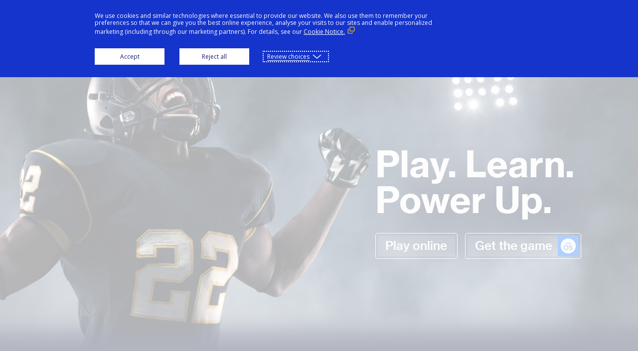

--- FILE ---
content_type: text/html; charset=UTF-8
request_url: https://hawaii.financialfootball.com/
body_size: 33145
content:
<!DOCTYPE html>
<html lang="en" style="height:100%;">
<head>
	<!-- Google Tag Manager -->
	<script>(function(w,d,s,l,i){w[l]=w[l]||[];w[l].push({'gtm.start':
					new Date().getTime(),event:'gtm.js'});var f=d.getElementsByTagName(s)[0],
				j=d.createElement(s),dl=l!='dataLayer'?'&l='+l:'';j.async=true;j.src=
				'https://www.googletagmanager.com/gtm.js?id='+i+dl;f.parentNode.insertBefore(j,f);
		})(window,document,'script','dataLayer','GTM-PD8D329');</script>
	<!-- End Google Tag Manager -->

		
	<meta charset="utf-8">

	
	<meta property="og:url"				content="http://www.financialfootball.com">
	<meta property="og:title"			content="Financial Football" />
	<meta property="og:type" 			content="game" />
	<meta property="og:description"		content="Visa and the National Football League have teamed up to help teach financial concepts with Financial Football, a fast-paced, interactive game that engages students while teaching them money management skills. The fall 2018 release includes new 3D graphics and game changing opportunities with audibles, blitzes and game breaking plays. Are you ready for the new game?" />
	<meta property="og:image" 			content="/assets/images/FF_1200x628.jpg" />
	<meta property="og:site_name" content="Financial Football"/>
	<meta property="fb:page_id" content="590862751296003" />
	<meta property="og:email" content="info@practicalmoneyskills.com"/>

	
	<meta http-equiv="X-UA-Compatible" content="IE=edge">
	<meta name="viewport" content="width=device-width, initial-scale=1">
	<title>Financial Football</title>

	<link href='https://fonts.googleapis.com/css?family=Open+Sans:400,300,600,700' rel='stylesheet' type='text/css'>

	<!-- Modernizr -->
	<script src="/assets/js/modernizr-custom.js"></script>

	<!-- reCaptcha -->
	<script src='https://www.google.com/recaptcha/api.js'></script>

	<!-- font -->
	<link href="/assets/NeueHaasGrotesk-font/MyFontsWebfontsKit.css" rel="stylesheet" type="text/css">

	<link href="/assets/css/kumar-theme.css" 		rel="stylesheet" type="text/css">
	<link href="/assets/css/styleNew.css" 						rel="stylesheet" type="text/css">
	<link href="/assets/nerveslider/nerveSlider.css" 			rel="stylesheet" type="text/css">

	<script src="https://ajax.googleapis.com/ajax/libs/jquery/3.7.1/jquery.min.js"></script>

</head>

		<!--<body style="background: #ffffff url('') top center;">-->
	<script src="//policy.cookiereports.com/2e41bb68_panel-en-gb.js"></script>
<body style="background-image: url('/assets/images/hero-full-bg.png'); " class="body-pos" >
<!-- Google Tag Manager (noscript) -->
<noscript><iframe src="https://www.googletagmanager.com/ns.html?id=GTM-PD8D329"
				  height="0" width="0" style="display:none;visibility:hidden"></iframe></noscript>
<!-- End Google Tag Manager (noscript) -->
<!-- End Google Tag Manager (noscript) -->

<div id="preloader">
	<img src="/assets/images/pmm-fb.png" width="1" height="1" />
	<img src="/assets/images/pmm-fb-color.png" width="1" height="1" />
	<img src="/assets/images/pmm-twt.png" width="1" height="1" />
	<img src="/assets/images/pmm-twt-color.png" width="1" height="1" />
	<img src="/assets/images/facebook2.png" width="1" height="1" />
	<img src="/assets/images/facebook2_color.png" width="1" height="1" />
	<img src="/assets/images/twitter2.png" width="1" height="1" />
	<img src="/assets/images/twitter2_color.png" width="1" height="1" />
</div>

<div class="body-mask"></div><!-- /.body-mask-->


<div class="container-fluid topbar">
	<div class="container">
		<div class="row topbar-row">
			<div class="col-xs-7 col-sm-5 col-lg-6 topbartag">
				
			</div>
			<div class="col-xs-5 col-sm-7 col-lg-6 topbarfuncs clearfix pull-right">
				<div class="social clearfix visible-lg">
					<a href="https://twitter.com/PracticalMoney/" target="_blank"><img src="/assets/images/x-logo-white-small.png" alt="twitter" class="twitter" /></a>
					<a href="https://www.facebook.com/PracticalMoneySkills/" target="_blank"><img src="/assets/images/facebook.png" alt="facebook" class="facebook" /></a>
					<a href="https://www.youtube.com/user/practicalmoneyskills" target="_blank"><img src="/assets/images/youtube.png" alt="youtube" class="youtube" /></a>
				</div><!-- /.social-->
				<!--<form>
					<select name="international_sites" id="international_sites">
						<option>International Sites</option>
						<option value="http://www.practicalmoneyskills.com">United States - English</option><option value="http://www.vidaydinero.com">United States - Spanish</option><option value="http://www.regional.finanzaspracticas.com">Argentina</option><option value="http://www.practicalmoneyskills.com.au">Australia</option><option value="http://www.regional.finanzaspracticas.com">Bolivia</option><option value="http://www.mojefinansije.ba">Bosnia</option><option value="http://www.financaspraticas.com.br">Brazil</option><option value="http://www.practicalmoneyskills.ca">Canada</option><option value="http://www.regional.finanzaspracticas.com">Chile</option><option value="http://www.practicalmoneyskills.com.cn">China continental</option><option value="http://www.finanzaspracticas.com.co">Colombia</option><option value="http://www.regional.finanzaspracticas.com">Costa Rica</option><option value="http://www.regional.finanzaspracticas.com">Dominican Republic</option><option value="http://www.regional.finanzaspracticas.com">Ecuador</option><option value="http://mena.practicalmoneyskills.com">Egypt</option><option value="http://www.regional.finanzaspracticas.com">El Salvador</option><option value="http://www.regional.finanzaspracticas.com">Guatemala</option><option value="http://www.regional.finanzaspracticas.com">Honduras</option><option value="http://www.practicalmoneyskills.com.hk">Hong Kong</option><option value="http://www.practicalmoneyskills.co.id/">Indonesia</option><option value="http://mena.practicalmoneyskills.com">Iraq</option><option value="http://www.practicalmoneyskills.jp">Japan</option><option value="http://mena.practicalmoneyskills.com">Jordan</option><option value="http://regional.finanzaspracticas.com">Latin America</option><option value="http://mena.practicalmoneyskills.com">Lebanon</option><option value="http://www.finanzaspracticas.com.mx">Mexico</option><option value="http://mena.practicalmoneyskills.com">Morocco</option><option value="http://www.practicalmoneyskills.co.nz">New Zealand</option><option value="http://www.regional.finanzaspracticas.com">Nicaragua</option><option value="http://www.regional.finanzaspracticas.com">Panama</option><option value="http://www.regional.finanzaspracticas.com">Paraguay</option><option value="http://www.regional.finanzaspracticas.com">Peru</option><option value="http://www.regional.finanzaspracticas.com">Puerto Rico</option><option value="http://visa.com.ru">Russian Federation</option><option value="http://www.visa.com.ru/?id=234">Russia</option><option value="http://mena.practicalmoneyskills.com">Saudi Arabia</option><option value="http://www.africamoneyskills.com">South Africa</option><option value="http://www.africamoneyskills.com">Sub-Sahara Africa</option><option value="http://mena.practicalmoneyskills.com">United Arab Emirates</option><option value="http://www.regional.finanzaspracticas.com">Uruguay</option><option value="http://www.regional.finanzaspracticas.com">Venezuela</option><option value="http://www.practicalmoneyskills.com.vn">Vietnam</option>					</select>
				</form>-->

								
								<p class="lang-desk">
					<a href="/" class="active">English</a>&nbsp; | &nbsp;<a href="/sp">Espa&ntilde;ol</a>				</p>
				
								<p class="lang-mob">
					<a href="/" class="active">EN</a>&nbsp; | &nbsp;<a href="/sp">ES</a>				</p>
			
			</div>
		</div>
		<!-- ./row --> 
	</div>
	<!-- ./container -->
</div>
<!-- /.container-fluid-->

<nav class="navbar navbar-inverse">

	<div class="container head">

		<div class="hideme">

			<button type="button" class="navbar-toggle collapsed" data-toggle="collapse" data-target="#navbar" aria-expanded="false" aria-controls="navbar">
				<span class="icon-bar"></span>
				<span class="icon-bar"></span>
				<span class="icon-bar"></span>
				<span class="icon-x">x</span>
			</button>

							<a class="navbar-brand show-mob" href="/"><img  src="/assets/images/ff-logo.png"  alt="Financial Football"></a>
			
            <span class="pull-right">
				<a class="show-mob-inline" href="https://world.financialfootball.com" target="_blank" rel="noopener">
					<img class="world-ff-logo-mob" src="/assets/images/world_football_button.png"
						 alt="World Financial Football"/>
				</a>
				<a class="show-mid-inline" href="https://world.financialfootball.com" target="_blank" rel="noopener">
					<img class="world-ff-logo-mid" src="/assets/images/world_football_button.png"
						 alt="World Financial Football"/>
				</a>
			<img src="/assets/images/visa-nfl-logo-mob.png" alt="Visa NFL" class="nfl-header-logo show-mob pull-right right-margin-15" />
			<img src="/assets/images/visa-nfl-logo.png" alt="Visa NFL" class="nfl-header-logo show-mid pull-right right-margin-15" />
            </span>

		</div>

					<a class="navbar-brand show-desk" href="/"><img  src="/assets/images/nfl-logo.png" alt="Financial Football" class="ff-logo" ></a>
		

		<div class="hideme">


			<div id="navbar" class="collapse navbar-collapse">
			  <ul class="nav navbar-nav ">
										
							<li class="dropdown menu01-menu ">
								<a href="/play" data-toggle="dropdown" class="dropdown-toggle disabled">Play</a>
							</li>

					
							<li class="dropdown menu02-menu ">
								<a href="/lessons" data-toggle="dropdown" class="dropdown-toggle disabled">Lessons</a>
							</li>

					
							<li class="dropdown menu03-menu ">
								<a href="/resources" data-toggle="dropdown" class="dropdown-toggle disabled">Resources</a>
							</li>

					
							<li class="dropdown menu04-menu ">
								<a href="/downloads" data-toggle="dropdown" class="dropdown-toggle disabled">Download</a>
							</li>

								  </ul>
			</div><!--/.nav-collapse -->


		</div>

		<div id="navbar" class="collapse navbar-collapse pull-right">
			<a href="https://world.financialfootball.com" target="_blank" rel="noopener">
				<img class="world-ff-logo" src="/assets/images/world_football_button.png" alt="World Financial Football" />
			</a>
			<img src="/assets/images/visa-nfl-logo.png" alt="Visa NFL" class="nfl-header-logo" />
		</div>

	</div>
</nav>

 

<div class="container-fluid" >
	<div class="container" >
		<div class="row home-tm1 home-bm1" >
			<div class="col-sm-6" >
											</div>
			
						
			<div class="col-sm-1"></div>
			<div class="col-sm-5 home-game home-blur">	
				<div class="">
					<h1>Play. Learn.<br />Power Up.</h1>
					<span class="home-button pull-left top-margin-30 right-margin-15 desk-only"><a href="/play" class="white" ><span class="home-left-noimage">Play online</span></a></span> <span class="home-button top-margin-30 button-center"><a href="/downloads" class="white" ><span class="home-left-sm">Get the game</span> <span class="home-macOS-image pull-right"></span></a></span>
				</div>
			</div>
		</div>
		<div class="row bottom-margin-70">
			<div class="col-md-7">
				<h2>Are you up for the challenge?</h2>
				<h4 class="top-margin-22 ">Visa and the National Football League have teamed up to help teach financial concepts with Financial Football, a fast-paced, interactive game that engages students while teaching them money management skills. The fall 2018 release features new 3D graphics and game changing opportunities with audibles, blitzes and game breaking plays. Are you ready for the new game?</h4>
			</div>
			<div class="col-md-1"></div>
			<div class="col-md-4">
				<img src="/assets/images/screen-example.png" alt="screen example image"  class="home-screenshot img-responsive" />
			</div>
		</div>
	</div>
</div>
<div class="container-fluid" >
	<div class="container"  >
		<div class="row " >
			<div class="col-md-12">
				<h4 class="sectitle">LEADERBOARD</h4>
			</div>
			<div class="col-md-6 col-sm-12">
					<div id="leadfirst"> </div>
					<div id="leadsecond" >W</div>
					<div id="leadthird" >L</div>
					<div id="leadfourth" >PTS</div>
									<div id="outerlead">
						<div id="leadfirst" class="white-background"><span class="leaderboard-number">1</span> <img src="/assets/images/non-card/Chiefs-logo.png" alt="Chiefs" class="team-logo" /> <span class="nameshow">Chiefs</span></div>
						<div id="leadsecond" class="light-green-background" >16,167</div>
						<div id="leadthird" class="med-blue-background" >9,639</div>
						<div id="leadfourth" class="light-blue-background" >186,566</div>
					</div>
									<div id="outerlead">
						<div id="leadfirst" class="white-background"><span class="leaderboard-number">2</span> <img src="/assets/images/non-card/Eagles-logo.png" alt="Eagles" class="team-logo" /> <span class="nameshow">Eagles</span></div>
						<div id="leadsecond" class="light-green-background" >10,332</div>
						<div id="leadthird" class="med-blue-background" >5,412</div>
						<div id="leadfourth" class="light-blue-background" >125,560</div>
					</div>
									<div id="outerlead">
						<div id="leadfirst" class="white-background"><span class="leaderboard-number">3</span> <img src="/assets/images/non-card/Ravens-logo.png" alt="Ravens" class="team-logo" /> <span class="nameshow">Ravens</span></div>
						<div id="leadsecond" class="light-green-background" >9,673</div>
						<div id="leadthird" class="med-blue-background" >4,900</div>
						<div id="leadfourth" class="light-blue-background" >110,561</div>
					</div>
									<div id="outerlead">
						<div id="leadfirst" class="white-background"><span class="leaderboard-number">4</span> <img src="/assets/images/non-card/Cowboys-logo.png" alt="Cowboys" class="team-logo" /> <span class="nameshow">Cowboys</span></div>
						<div id="leadsecond" class="light-green-background" >9,522</div>
						<div id="leadthird" class="med-blue-background" >5,213</div>
						<div id="leadfourth" class="light-blue-background" >112,196</div>
					</div>
									<div id="outerlead">
						<div id="leadfirst" class="white-background"><span class="leaderboard-number">5</span> <img src="/assets/images/non-card/49ers-logo.png" alt="49ers" class="team-logo" /> <span class="nameshow">49ers</span></div>
						<div id="leadsecond" class="light-green-background" >7,856</div>
						<div id="leadthird" class="med-blue-background" >4,291</div>
						<div id="leadfourth" class="light-blue-background" >92,552</div>
					</div>
							</div>
			<div class="col-md-6 col-sm-12 show">
					<div id="leadfirst"> </div>
					<div id="leadsecond" >W</div>
					<div id="leadthird" >L</div>
					<div id="leadfourth" >PTS</div>
									<div id="outerlead">
						<div id="leadfirst" class="white-background"><span class="leaderboard-number">6</span> <img src="/assets/images/non-card/Dolphins-logo.png" alt="Dolphins" class="team-logo" /> <span class="nameshow">Dolphins</span></div>
						<div id="leadsecond" class="light-green-background" >6,792</div>
						<div id="leadthird" class="med-blue-background" >4,146</div>
						<div id="leadfourth" class="light-blue-background" >80,842</div>
					</div>
									<div id="outerlead">
						<div id="leadfirst" class="white-background"><span class="leaderboard-number">7</span> <img src="/assets/images/non-card/Bengals-logo.png" alt="Bengals" class="team-logo" /> <span class="nameshow">Bengals</span></div>
						<div id="leadsecond" class="light-green-background" >6,729</div>
						<div id="leadthird" class="med-blue-background" >3,737</div>
						<div id="leadfourth" class="light-blue-background" >79,468</div>
					</div>
									<div id="outerlead">
						<div id="leadfirst" class="white-background"><span class="leaderboard-number">8</span> <img src="/assets/images/non-card/Packers-logo.png" alt="Packers" class="team-logo" /> <span class="nameshow">Packers</span></div>
						<div id="leadsecond" class="light-green-background" >6,249</div>
						<div id="leadthird" class="med-blue-background" >3,213</div>
						<div id="leadfourth" class="light-blue-background" >74,518</div>
					</div>
									<div id="outerlead">
						<div id="leadfirst" class="white-background"><span class="leaderboard-number">9</span> <img src="/assets/images/non-card/Steelers-logo.png" alt="Steelers" class="team-logo" /> <span class="nameshow">Steelers</span></div>
						<div id="leadsecond" class="light-green-background" >6,231</div>
						<div id="leadthird" class="med-blue-background" >2,996</div>
						<div id="leadfourth" class="light-blue-background" >78,528</div>
					</div>
									<div id="outerlead">
						<div id="leadfirst" class="white-background"><span class="leaderboard-number">10</span> <img src="/assets/images/non-card/Bills-logo.png" alt="Bills" class="team-logo" /> <span class="nameshow">Bills</span></div>
						<div id="leadsecond" class="light-green-background" >6,133</div>
						<div id="leadthird" class="med-blue-background" >3,253</div>
						<div id="leadfourth" class="light-blue-background" >72,004</div>
					</div>
							</div>
			<div class="col-sm-12">
								<h6 class="pull-right top-margin-15 bottom-margin-80"><a href="/play/leaderboard" >
					View full leaderboard &#187;					</a></h6>
			</div>
				
		</div>
		
		
				
		
	</div>
</div>

<div class="container-fluid"  id="bg-linear-grad" >
	<div class="container" >
		<div class="row bottom-margin-15">
			<div class="col-md-12 top-margin-15">
				<h4 class="sectitle">FEATURED EVENTS</h4>
			</div>
		</div>
	    
	    
	    <div class="row bottom-margin-20">
		    		     
		    	
					<div class="col-sm-12 col-md-8 col-lg-6 ">
																				
											
			<article onClick="window.location.href='https://www.financialfootball.com/lessons'" style="cursor: pointer;" class="cardwide clearfix" >
				<div class="cardwide_left">
										<img src="/assets/images/loading.gif" data-src="/assets/images/cards/nfl_modules_sq.jpg" alt="New Financial Football Lesson Plans for Educators" class="img-responsive sq-horiz-img img-card" />
				</div><!-- /.card_left-->
				<div class="cardwide_right">
					
					<h4 class="cardtxt"><a href="https://www.financialfootball.com/lessons" >New Financial Football Lesson Plans for Educators</a></h4>
					<!--<p>Get your students game-ready by using Visa’s free Financial Football lesson plans and student</p>-->
					<div class="call_to_action clearfix">
						<h5><a href="https://www.financialfootball.com/lessons" class="light-blue" >Read more &#187;</a></h5>
									<a onClick="cancelBubble(event);window.open('http://www.facebook.com/sharer.php?s=100&p[url]=https://hawaii.financialfootball.comhttps://www.financialfootball.com/lessons&p[title]=New Financial Football Lesson Plans for Educators','sharer','toolbar=0,status=0,width=580,height=325'); return false;" class="faceF"></a>
			<a onClick="cancelBubble(event);window.open('https://twitter.com/intent/tweet?url=https://hawaii.financialfootball.comhttps://www.financialfootball.com/lessons&text=New Financial Football Lesson Plans for Educators&via=Visa','sharer','toolbar=0,status=0,width=580,height=325'); return false;" class="twitterbird"></a>
							</div>
				</div><!-- /.card_right--> 
			</article>
		
		
					</div>
					<div class="col-md-4 visible-md"></div>
					
								 
		    	
					<div class="col-sm-12 col-md-8 col-lg-6 noshowcard">
																				
											
			<article onClick="window.location.href='https://www.wsoctv.com/news/local/students-learn-financing-through-football-video-game/1007850074/'" style="cursor: pointer;" class="cardwide clearfix" >
				<div class="cardwide_left">
										<img src="/assets/images/loading.gif" data-src="/assets/images/cards/students_learn_financing_sq.jpg" alt="Students learn financing through football video game" class="img-responsive sq-horiz-img img-card" />
				</div><!-- /.card_left-->
				<div class="cardwide_right">
					
					<h4 class="cardtxt"><a href="https://www.wsoctv.com/news/local/students-learn-financing-through-football-video-game/1007850074/" >Students learn financing through football video game</a></h4>
					<!--<p></p>-->
					<div class="call_to_action clearfix">
						<h5><a href="https://www.wsoctv.com/news/local/students-learn-financing-through-football-video-game/1007850074/" class="light-blue" >Read more &#187;</a></h5>
									<a onClick="cancelBubble(event);window.open('http://www.facebook.com/sharer.php?s=100&p[url]=https://hawaii.financialfootball.comhttps://www.wsoctv.com/news/local/students-learn-financing-through-football-video-game/1007850074/&p[title]=Students learn financing through football video game','sharer','toolbar=0,status=0,width=580,height=325'); return false;" class="faceF"></a>
			<a onClick="cancelBubble(event);window.open('https://twitter.com/intent/tweet?url=https://hawaii.financialfootball.comhttps://www.wsoctv.com/news/local/students-learn-financing-through-football-video-game/1007850074/&text=Students learn financing through football video game&via=Visa','sharer','toolbar=0,status=0,width=580,height=325'); return false;" class="twitterbird"></a>
							</div>
				</div><!-- /.card_right--> 
			</article>
		
		
					</div>
					<div class="col-md-4 visible-md"></div>
					
									    </div>
	    
	    
    </div><!-- end container -->
</div> <!-- end fluid container -->

<div class="container-fluid" >
	<div class="container">
		<div class="row bottom-margin-100 top-margin-115">
			<div class="col-md-2"></div>
			<div class="col-md-8"><center>
				<h2 class="bottom-padding-25">Did you know?</h2>
				<h4 class="sectitle">Your parents&#039; private health insurance can cover you until you turn 26, even if you don&#039;t live at home.</h4></center>
			</div>
			<div class="col-md-2"></div>
		</div>
	</div>
</div>
<div class="container-fluid light-blue-background ">
    <div class="container">
	    <div class="row">
			<div class="col-lg-12 top-margin-70 bottom-margin-70">
				<center><h3 class="bottom-padding-15">
					Learning about money is fun.				</h3>
				<p>
					Visit the <a href="http://www.practicalmoneyskills.com" >Practical Money Skills</a> website and find everything you need to master<br />the essentials of personal money management.				</p></center>	
	        </div><!--/. col-lg-12-->
		</div><!--/.row footer-links-->
    </div><!--/.row footer-links-->
</div><!--/.toedge blue-background-->


<!-- FOOTER SECTION -->
<div class="toedge footer-color">
    <div class="container">
        <div class="row">
            <div class="col-sm-4 black-footer-logo"><img src="/assets/images/visa-lockup.png" alt="Visa and NFL logos"/>
            </div><!--/.black-footer-logo-->
            <div class="col-sm-8 black-footer-text">
                <p class="copy">&copy; 2026 Visa. NFL Properties LLC. All rights reserved. Team names/logos/indicia are trademarks of the teams indicated. All other NFL—related trademarks are trademarks of the National Football League.</p>
                <p class="copy">Financial Football uses the Unreal&reg; Engine. Unreal&reg; is a trademark or registered
                    trademark of Epic Games, Inc. in the United States of America and elsewhere.</p>
                <p class="copy">Unreal&reg; Engine, Copyright 1998 – 2026, Epic Games, Inc. All
                    rights reserved.</p>
                <p class="links">
                    <!--<a href="/policy/disclaimer">Disclaimer</a>-->
                    <a href="//www.visa.com/privacy" target="_blank">Privacy Notice</a>
                    <a href="//usa.visa.com/legal/global-privacy-notice/ca-privacy-rights.html" target="_blank">
                                                    Your Privacy Rights
                                                <svg style="padding-left:5px; height: 1rem;" xmlns="http://www.w3.org/2000/svg"
                             viewBox="0 0 30 14">
                            <path d="M7.4 12.8h6.8l3.1-11.6H7.4C4.2 1.2 1.6 3.8 1.6 7s2.6 5.8 5.8 5.8"
                                  style="fill-rule:evenodd;clip-rule:evenodd;fill:#fff"/>
                            <path
                                    d="M22.6 0H7.4c-3.9 0-7 3.1-7 7s3.1 7 7 7h15.2c3.9 0 7-3.1 7-7s-3.2-7-7-7m-21 7c0-3.2 2.6-5.8 5.8-5.8h9.9l-3.1 11.6H7.4c-3.2 0-5.8-2.6-5.8-5.8"
                                    style="fill-rule:evenodd;clip-rule:evenodd;fill:#06f"/>
                            <path
                                    d="M24.6 4c.2.2.2.6 0 .8L22.5 7l2.2 2.2c.2.2.2.6 0 .8s-.6.2-.8 0l-2.2-2.2-2.2 2.2c-.2.2-.6.2-.8 0s-.2-.6 0-.8L20.8 7l-2.2-2.2c-.2-.2-.2-.6 0-.8s.6-.2.8 0l2.2 2.2L23.8 4c.2-.2.6-.2.8 0"
                                    style="fill:#fff"/>
                            <path
                                    d="M12.7 4.1c.2.2.3.6.1.8L8.6 9.8c-.1.1-.2.2-.3.2-.2.1-.5.1-.7-.1L5.4 7.7c-.2-.2-.2-.6 0-.8s.6-.2.8 0L8 8.6l3.8-4.5c.2-.2.6-.2.9 0"
                                    style="fill:#06f"/>
                        </svg>
                    </a>
                    <a href="/policy/epic-disclaimer">Epic Disclaimer</a>
                                            <a href="//policy.cookiereports.com/2e41bb68-en-gb.html">Cookie Preferences</a>
                                    </p>
            </div>
        </div><!--/.black-footer-text-->
    </div><!--/.container-->
</div><!--/.toedge footer-black-->

<!--Contains all the javascript for the site-->
<!-- core JavaScript
================================================== -->
<!-- Placed at the end of the document so the pages load faster -->

<script>
$(function () {
	$('.dropdown-menu h2 .arrow-down').click(function(){
		$(this).parent().next().toggle();
		$(this).toggleClass('arrow-up');
	})
	
	$('.dropdown').hover(
		function() {
			$(this).addClass('open');
		},
		function() {
			$(this).removeClass('open');
		}
	);

})

$(function () {
	
	$('.navbar-toggle').click (
		function() {
			if (!$('.navbar-toggle').hasClass('collapsed')) {
				$('.body-mask').hide();
				$('.icon-bar').show();
				$('.icon-x').hide();
			} else {
				$('.body-mask').show();
				$('.icon-bar').hide();
				$('.icon-x').css('display','block');
			}
		}
	);

})
$(function () {
	
	$('#click-whydoweask').click (
		function() {
			$('#pop-whydoweask').toggle();
		}
	);

})

</script>

<script>
$(function () {
	$('.blur_checkurl').blur(function() {
		var $this = $(this);
		var field = $(this).attr('name');
		var url = $(this).val();
		$.ajax({
		  type: 'GET',
		  url: "/orders/cobranded_websites/check_exists/"+url,
		  success: success
		});
		function success (data) {
			console.log(data);
			
			if (data==1) {
				$this.css ('border','1px solid #f00');
				$this.parent().find('p').show();
			} else {
				$this.css ('border','1px solid #ccc');
				$this.parent().find('p').hide();
				
			}
		}
		return false;
	})
})

</script>


<script>
		// Responsive Image Resizing
		// assumes img elements have class "img-card"
		// and attribute data-src is set to base image name
		// eg img src="" data-src="image1_rect.jpg" class="img-card"
		//
		var imageResizeInfo = {
			'rect': [
				{'width': 230, 'height': 154},
				{'width': 303, 'height': 202},
				{'width': 370, 'height': 247},
				{'width': 707, 'height': 472}
			],
			'sq': [
				{'width': 220, 'height': 220},
				{'width': 270, 'height': 270},
				{'width': 360, 'height': 360},
				{'width': 707, 'height': 707}
			],
			'vid': [
				{'width': 202, 'height': 114},
				{'width': 270, 'height': 152},
				{'width': 360, 'height': 203},
				{'width': 707, 'height': 398}
			],
			'other': [
				{'width': 350, 'height': 0},
				{'width': 450, 'height': 0},
				{'width': 500, 'height': 0},
				{'width': 700, 'height': 0}
			]
		};
	
		window.onresize = function(event) { responsiveImageResize(event); }
       
	    window.onload = function(event)
        {            
            modal_popup ();
			dropdown_formatter ();
            responsiveImageResize(event);
		
        };
		
		function modal_popup () {
            var modalLinkElemArray = document.querySelectorAll('[data-modalpopup-type]');
            var elemCount = modalLinkElemArray.length;
            for (var i = 0; i < elemCount; i++) {
                var linkElem = modalLinkElemArray[i];
                ModalPopup.createFromLinkElement(linkElem);
            } // for
		}
		
		function dropdown_formatter () {
			
			var selectElem = document.getElementById('edGrades');
			if (selectElem !== null) { 
				new DropDownList( { el: selectElem });
			}

			var selectElem = document.getElementById('state-standards-levels');
			if (selectElem !== null) { 
				new DropDownList( { el: selectElem });
			}
			
			var selectElem = document.getElementById('state-standards-state');
			if (selectElem !== null) { 
				new DropDownList( { el: selectElem });
			}
			
			var selectElem = document.getElementById('year-drop');
			if (selectElem !== null) { 
				new DropDownList( { el: selectElem });
			}
			
			var selectElem = document.getElementById('year-drop-xs');
			if (selectElem !== null) { 
				new DropDownList( { el: selectElem });
			}
			
			var selectElem = document.getElementById('lifeevent-xs');
			if (selectElem !== null) { 
				new DropDownList( { el: selectElem });
			}
			
			var selectElem = document.getElementById('comic-lang-1');
			if (selectElem !== null) { 
				new DropDownList( { el: selectElem });
			}
			
			var selectElem = document.getElementById('comic-lang-2');
			if (selectElem !== null) { 
				new DropDownList( { el: selectElem });
			}
			var selectElem = document.getElementById('free-materials-lang');
			if (selectElem !== null) { 
				new DropDownList( { el: selectElem });
			}
			var selectElem = document.getElementById('free-materials-qty');
			if (selectElem !== null) { 
				new DropDownList( { el: selectElem });
			}
			var selectElem = document.getElementById('archiveYears');
			if (selectElem !== null) { 
				new DropDownList( { el: selectElem });
			}
			var selectElem = document.getElementById('cobrand-lang-guardians');
			if (selectElem !== null) { 
				new DropDownList( { el: selectElem });
			}
			var selectElem = document.getElementById('cobrand-lang-spider');
			if (selectElem !== null) { 
				new DropDownList( { el: selectElem });
			}
			var selectElem = document.getElementById('cobrand-lang-nova');
			if (selectElem !== null) { 
				new DropDownList( { el: selectElem });
			}				
		
			for (k = 1; k <= 10; k++) { 
				var selectElem = document.getElementById('cobrandprint_select_'+k);
				if (selectElem !== null) { 
					new DropDownList( { el: selectElem });
				}				
			}
		}
		
		function responsiveImageResize(event) {
			var imgElems = document.querySelectorAll("img.img-card");
			for (var i = 0; i < imgElems.length; i++) {
				var imgElem = imgElems[i];
				//var parentWidth = imgElem.parentElement.offsetWidth;
			
				// NB to get true required image width, need to first reset the src
				imgElem.src = "";
			   	var imgClientWidth = imgElem.clientWidth;
				
				// extract filename components
				var imgBaseSrc = imgElem.getAttribute('data-src');
				var indexDot = imgBaseSrc.lastIndexOf('.');
				var imgBaseSrcExt = imgBaseSrc.substr(indexDot + 1);
				var imgBaseSrcBase = imgBaseSrc.substr(0, indexDot);
				
				
				var imgBaseSrcType;
				var indexUnderscore = imgBaseSrc.lastIndexOf('_');
				
				if (indexUnderscore < 0) {
					imgBaseSrcType = 'other';
				} else {
					imgBaseSrcType = imgBaseSrc.substr(indexUnderscore + 1, indexDot - indexUnderscore - 1);
					if (imgBaseSrcType != 'sq' && imgBaseSrcType != 'rect' && imgBaseSrcType != 'vid')
						imgBaseSrcType = 'other';
				} // if
				
				// match required width to best image size width
				var imageSizeObj = imageResizeInfo[imgBaseSrcType];
				
				for (var sizeIndex = 0; sizeIndex < 4; sizeIndex++) {
					if (imgClientWidth <= imageSizeObj[sizeIndex].width)
						break;
				} // for
				
				if (sizeIndex > 3)
					sizeIndex = 3;
					
				var newImageWidth = imageSizeObj[sizeIndex].width;
				var newImageHeight = imageSizeObj[sizeIndex].height;
				var newImageSize;
				
				if (newImageHeight == 0)
					newImageSize = newImageWidth;
				else
					newImageSize = newImageWidth + "_" + newImageHeight;
				
				var imgNewSrc = imgBaseSrcBase + "_" + newImageSize + "." + imgBaseSrcExt;
				
				imgElem.src = imgNewSrc;
			} // for
		};

</script>

<!-- for Resources Page -->

<!-- for Resources Page -->


<script>
function cancelBubble(e) {
 var evt = e ? e:window.event;
 if (evt.stopPropagation)    evt.stopPropagation();
 if (evt.cancelBubble!=null) evt.cancelBubble = true;
}
</script>

<script type="text/javascript" src="/assets/js/retina/retina.js"></script>
</body>
</html>	


--- FILE ---
content_type: text/css
request_url: https://hawaii.financialfootball.com/assets/NeueHaasGrotesk-font/MyFontsWebfontsKit.css
body_size: 10575
content:
/**
 * @license
 * MyFonts Webfont Build ID 3555296, 2018-04-09T19:58:19-0400
 * 
 * The fonts listed in this notice are subject to the End User License
 * Agreement(s) entered into by the website owner. All other parties are 
 * explicitly restricted from using the Licensed Webfonts(s).
 * 
 * You may obtain a valid license at the URLs below.
 * 
 * Webfont: NHaasGroteskDSPro-16UltThIt by Linotype
 * URL: https://www.myfonts.com/fonts/linotype/neue-haas-grotesk/pro-display-16-ultra-thin-italic/
 * 
 * Webfont: NHaasGroteskDSPro-25Th by Linotype
 * URL: https://www.myfonts.com/fonts/linotype/neue-haas-grotesk/pro-display-25-thin/
 * 
 * Webfont: NHaasGroteskDSPro-15UltTh by Linotype
 * URL: https://www.myfonts.com/fonts/linotype/neue-haas-grotesk/pro-display-15-ultra-thin/
 * 
 * Webfont: NHaasGroteskDSPro-26ThIt by Linotype
 * URL: https://www.myfonts.com/fonts/linotype/neue-haas-grotesk/pro-display-26-thin-italic/
 * 
 * Webfont: NHaasGroteskDSPro-35XLt by Linotype
 * URL: https://www.myfonts.com/fonts/linotype/neue-haas-grotesk/pro-display-35-xlight/
 * 
 * Webfont: NHaasGroteskDSPro-36XLtIt by Linotype
 * URL: https://www.myfonts.com/fonts/linotype/neue-haas-grotesk/pro-display-36-xlight-italic/
 * 
 * Webfont: NHaasGroteskDSPro-45Lt by Linotype
 * URL: https://www.myfonts.com/fonts/linotype/neue-haas-grotesk/pro-display-45-light/
 * 
 * Webfont: NHaasGroteskDSPro-46LtIt by Linotype
 * URL: https://www.myfonts.com/fonts/linotype/neue-haas-grotesk/pro-display-46-light-italic/
 * 
 * Webfont: NHaasGroteskDSPro-55Rg by Linotype
 * URL: https://www.myfonts.com/fonts/linotype/neue-haas-grotesk/pro-display-55-roman/
 * 
 * Webfont: NHaasGroteskDSPro-56It by Linotype
 * URL: https://www.myfonts.com/fonts/linotype/neue-haas-grotesk/pro-display-56-italic/
 * 
 * Webfont: NHaasGroteskDSPro-65Md by Linotype
 * URL: https://www.myfonts.com/fonts/linotype/neue-haas-grotesk/pro-display-65-medium/
 * 
 * Webfont: NHaasGroteskDSPro-66MdIt by Linotype
 * URL: https://www.myfonts.com/fonts/linotype/neue-haas-grotesk/pro-display-66-medium-italic/
 * 
 * Webfont: NHaasGroteskDSPro-75Bd by Linotype
 * URL: https://www.myfonts.com/fonts/linotype/neue-haas-grotesk/pro-display-75-bold/
 * 
 * Webfont: NHaasGroteskDSPro-76BdIt by Linotype
 * URL: https://www.myfonts.com/fonts/linotype/neue-haas-grotesk/pro-display-76-bold-italic/
 * 
 * Webfont: NHaasGroteskDSPro-95Blk by Linotype
 * URL: https://www.myfonts.com/fonts/linotype/neue-haas-grotesk/pro-display-95-black/
 * 
 * Webfont: NHaasGroteskDSPro-96BlkIt by Linotype
 * URL: https://www.myfonts.com/fonts/linotype/neue-haas-grotesk/pro-display-96-black-italic/
 * 
 * Webfont: NHaasGroteskTXPro-55Rg by Linotype
 * URL: https://www.myfonts.com/fonts/linotype/neue-haas-grotesk/pro-text-55-roman/
 * 
 * Webfont: NHaasGroteskTXPro-56It by Linotype
 * URL: https://www.myfonts.com/fonts/linotype/neue-haas-grotesk/pro-text-56-italic/
 * 
 * Webfont: NHaasGroteskTXPro-65Md by Linotype
 * URL: https://www.myfonts.com/fonts/linotype/neue-haas-grotesk/pro-text-65-medium/
 * 
 * Webfont: NHaasGroteskTXPro-66MdIt by Linotype
 * URL: https://www.myfonts.com/fonts/linotype/neue-haas-grotesk/pro-text-66-medium-italic/
 * 
 * Webfont: NHaasGroteskTXPro-75Bd by Linotype
 * URL: https://www.myfonts.com/fonts/linotype/neue-haas-grotesk/pro-text-75-bold/
 * 
 * Webfont: NHaasGroteskTXPro-76BdIt by Linotype
 * URL: https://www.myfonts.com/fonts/linotype/neue-haas-grotesk/pro-text-76-bold-italic/
 * 
 * 
 * License: https://www.myfonts.com/viewlicense?type=web&buildid=3555296
 * Licensed pageviews: 20
 * Webfonts copyright: Copyright &#x00A9; 2013 Monotype Imaging Inc. All rights reserved.
 * 
 * © 2018 MyFonts Inc
*/




  
@font-face {font-family: 'NHaasGroteskDSPro-16UltThIt';src: url('webfonts/363FE0_0_0.eot');src: url('webfonts/363FE0_0_0.eot?#iefix') format('embedded-opentype'),url('webfonts/363FE0_0_0.woff2') format('woff2'),url('webfonts/363FE0_0_0.woff') format('woff'),url('webfonts/363FE0_0_0.ttf') format('truetype');}
 
  
@font-face {font-family: 'NHaasGroteskDSPro-25Th';src: url('webfonts/363FE0_1_0.eot');src: url('webfonts/363FE0_1_0.eot?#iefix') format('embedded-opentype'),url('webfonts/363FE0_1_0.woff2') format('woff2'),url('webfonts/363FE0_1_0.woff') format('woff'),url('webfonts/363FE0_1_0.ttf') format('truetype');}
 
  
@font-face {font-family: 'NHaasGroteskDSPro-15UltTh';src: url('webfonts/363FE0_2_0.eot');src: url('webfonts/363FE0_2_0.eot?#iefix') format('embedded-opentype'),url('webfonts/363FE0_2_0.woff2') format('woff2'),url('webfonts/363FE0_2_0.woff') format('woff'),url('webfonts/363FE0_2_0.ttf') format('truetype');}
 
  
@font-face {font-family: 'NHaasGroteskDSPro-26ThIt';src: url('webfonts/363FE0_3_0.eot');src: url('webfonts/363FE0_3_0.eot?#iefix') format('embedded-opentype'),url('webfonts/363FE0_3_0.woff2') format('woff2'),url('webfonts/363FE0_3_0.woff') format('woff'),url('webfonts/363FE0_3_0.ttf') format('truetype');}
 
  
@font-face {font-family: 'NHaasGroteskDSPro-35XLt';src: url('webfonts/363FE0_4_0.eot');src: url('webfonts/363FE0_4_0.eot?#iefix') format('embedded-opentype'),url('webfonts/363FE0_4_0.woff2') format('woff2'),url('webfonts/363FE0_4_0.woff') format('woff'),url('webfonts/363FE0_4_0.ttf') format('truetype');}
 
  
@font-face {font-family: 'NHaasGroteskDSPro-36XLtIt';src: url('webfonts/363FE0_5_0.eot');src: url('webfonts/363FE0_5_0.eot?#iefix') format('embedded-opentype'),url('webfonts/363FE0_5_0.woff2') format('woff2'),url('webfonts/363FE0_5_0.woff') format('woff'),url('webfonts/363FE0_5_0.ttf') format('truetype');}
 
  
@font-face {font-family: 'NHaasGroteskDSPro-45Lt';src: url('webfonts/363FE0_6_0.eot');src: url('webfonts/363FE0_6_0.eot?#iefix') format('embedded-opentype'),url('webfonts/363FE0_6_0.woff2') format('woff2'),url('webfonts/363FE0_6_0.woff') format('woff'),url('webfonts/363FE0_6_0.ttf') format('truetype');}
 
  
@font-face {font-family: 'NHaasGroteskDSPro-46LtIt';src: url('webfonts/363FE0_7_0.eot');src: url('webfonts/363FE0_7_0.eot?#iefix') format('embedded-opentype'),url('webfonts/363FE0_7_0.woff2') format('woff2'),url('webfonts/363FE0_7_0.woff') format('woff'),url('webfonts/363FE0_7_0.ttf') format('truetype');}
 
  
@font-face {font-family: 'NHaasGroteskDSPro-55Rg';src: url('webfonts/363FE0_8_0.eot');src: url('webfonts/363FE0_8_0.eot?#iefix') format('embedded-opentype'),url('webfonts/363FE0_8_0.woff2') format('woff2'),url('webfonts/363FE0_8_0.woff') format('woff'),url('webfonts/363FE0_8_0.ttf') format('truetype');}
 
  
@font-face {font-family: 'NHaasGroteskDSPro-56It';src: url('webfonts/363FE0_9_0.eot');src: url('webfonts/363FE0_9_0.eot?#iefix') format('embedded-opentype'),url('webfonts/363FE0_9_0.woff2') format('woff2'),url('webfonts/363FE0_9_0.woff') format('woff'),url('webfonts/363FE0_9_0.ttf') format('truetype');}
 
  
@font-face {font-family: 'NHaasGroteskDSPro-65Md';src: url('webfonts/363FE0_A_0.eot');src: url('webfonts/363FE0_A_0.eot?#iefix') format('embedded-opentype'),url('webfonts/363FE0_A_0.woff2') format('woff2'),url('webfonts/363FE0_A_0.woff') format('woff'),url('webfonts/363FE0_A_0.ttf') format('truetype');}
 
  
@font-face {font-family: 'NHaasGroteskDSPro-66MdIt';src: url('webfonts/363FE0_B_0.eot');src: url('webfonts/363FE0_B_0.eot?#iefix') format('embedded-opentype'),url('webfonts/363FE0_B_0.woff2') format('woff2'),url('webfonts/363FE0_B_0.woff') format('woff'),url('webfonts/363FE0_B_0.ttf') format('truetype');}
 
  
@font-face {font-family: 'NHaasGroteskDSPro-75Bd';src: url('webfonts/363FE0_C_0.eot');src: url('webfonts/363FE0_C_0.eot?#iefix') format('embedded-opentype'),url('webfonts/363FE0_C_0.woff2') format('woff2'),url('webfonts/363FE0_C_0.woff') format('woff'),url('webfonts/363FE0_C_0.ttf') format('truetype');}
 
  
@font-face {font-family: 'NHaasGroteskDSPro-76BdIt';src: url('webfonts/363FE0_D_0.eot');src: url('webfonts/363FE0_D_0.eot?#iefix') format('embedded-opentype'),url('webfonts/363FE0_D_0.woff2') format('woff2'),url('webfonts/363FE0_D_0.woff') format('woff'),url('webfonts/363FE0_D_0.ttf') format('truetype');}
 
  
@font-face {font-family: 'NHaasGroteskDSPro-95Blk';src: url('webfonts/363FE0_E_0.eot');src: url('webfonts/363FE0_E_0.eot?#iefix') format('embedded-opentype'),url('webfonts/363FE0_E_0.woff2') format('woff2'),url('webfonts/363FE0_E_0.woff') format('woff'),url('webfonts/363FE0_E_0.ttf') format('truetype');}
 
  
@font-face {font-family: 'NHaasGroteskDSPro-96BlkIt';src: url('webfonts/363FE0_F_0.eot');src: url('webfonts/363FE0_F_0.eot?#iefix') format('embedded-opentype'),url('webfonts/363FE0_F_0.woff2') format('woff2'),url('webfonts/363FE0_F_0.woff') format('woff'),url('webfonts/363FE0_F_0.ttf') format('truetype');}
 
  
@font-face {font-family: 'NHaasGroteskTXPro-55Rg';src: url('webfonts/363FE0_10_0.eot');src: url('webfonts/363FE0_10_0.eot?#iefix') format('embedded-opentype'),url('webfonts/363FE0_10_0.woff2') format('woff2'),url('webfonts/363FE0_10_0.woff') format('woff'),url('webfonts/363FE0_10_0.ttf') format('truetype');}
 
  
@font-face {font-family: 'NHaasGroteskTXPro-56It';src: url('webfonts/363FE0_11_0.eot');src: url('webfonts/363FE0_11_0.eot?#iefix') format('embedded-opentype'),url('webfonts/363FE0_11_0.woff2') format('woff2'),url('webfonts/363FE0_11_0.woff') format('woff'),url('webfonts/363FE0_11_0.ttf') format('truetype');}
 
  
@font-face {font-family: 'NHaasGroteskTXPro-65Md';src: url('webfonts/363FE0_12_0.eot');src: url('webfonts/363FE0_12_0.eot?#iefix') format('embedded-opentype'),url('webfonts/363FE0_12_0.woff2') format('woff2'),url('webfonts/363FE0_12_0.woff') format('woff'),url('webfonts/363FE0_12_0.ttf') format('truetype');}
 
  
@font-face {font-family: 'NHaasGroteskTXPro-66MdIt';src: url('webfonts/363FE0_13_0.eot');src: url('webfonts/363FE0_13_0.eot?#iefix') format('embedded-opentype'),url('webfonts/363FE0_13_0.woff2') format('woff2'),url('webfonts/363FE0_13_0.woff') format('woff'),url('webfonts/363FE0_13_0.ttf') format('truetype');}
 
  
@font-face {font-family: 'NHaasGroteskTXPro-75Bd';src: url('webfonts/363FE0_14_0.eot');src: url('webfonts/363FE0_14_0.eot?#iefix') format('embedded-opentype'),url('webfonts/363FE0_14_0.woff2') format('woff2'),url('webfonts/363FE0_14_0.woff') format('woff'),url('webfonts/363FE0_14_0.ttf') format('truetype');}
 
  
@font-face {font-family: 'NHaasGroteskTXPro-76BdIt';src: url('webfonts/363FE0_15_0.eot');src: url('webfonts/363FE0_15_0.eot?#iefix') format('embedded-opentype'),url('webfonts/363FE0_15_0.woff2') format('woff2'),url('webfonts/363FE0_15_0.woff') format('woff'),url('webfonts/363FE0_15_0.ttf') format('truetype');}
 

--- FILE ---
content_type: text/css
request_url: https://hawaii.financialfootball.com/assets/css/styleNew.css
body_size: 70242
content:
/*FULL HEIGHT BODY MASK FOR MOBILE*/
html { height: 100%; }
body { width: 100%; position: relative;  }
body.body-pos { width: 100%; background-position: top center; background-repeat: no-repeat; background-size: cover; background-color: #3258b3; }
@media only screen and (min-width : 320px) {
	body.body-pos { background-position: 0 85px; }
}
	
@media only screen and(min-width: 767px) {
	body.body-pos { background-position: 0px 0px; }
}
	
@media only screen and (min-width : 992px) {
	body.body-pos { background-position: 0px 0px; }
}
@media only screen and (min-width : 1200px) {
	body.body-pos { background-position: 0px 0px; }
}
.body-mask { height: 320px; top: 0px; left: 0; bottom: 0; right: 0; position: absolute; z-index: 500; background-color: #000928; display: none; color: #fafafa; text-align: center; }
.red {color:#F00}
/*GLOBAL CONTAINER FLUID*/
.container-fluid { padding-right: 15px; padding-left: 15px; margin-right: auto; margin-left: auto;  }
.min-height { min-height: 550px; }

/*BLACK TOPBAR*/
.topbar { background-color: #000720; }
.topbar .topbar-row { height: 36px; }


/*tag over to the left*/
.topbartag p { padding-top: 7px; margin: 0; font-weight: 300; color: #ffffff; font-size: 14px; }


/*the language stuff over on the right*/
.topbarfuncs { }
.topbarfuncs p { float: right; padding-top: 9px; margin: 0; font-weight: 300; color: #ffffff; font-size: 14px; }
.topbarfuncs p a { color: #727c86; opacity:1; }
.topbarfuncs p a.active {opacity:1; color: #ffffff;}
.topbarfuncs select {font-size: 14px; font-weight: 300; line-height: 1; border-radius: 2px; height: 23px; color: #ffffff; background: url(/assets/images/br_down.png) no-repeat right #1a1f71; -webkit-appearance: none; background-position-x: 180px; float: right; margin-top: 7px; margin-left: 31px; margin-right: 29px; width: 205px; padding: 0px; padding-left: 11px; border: thin solid #226afc; }


/*social*/
.topbarfuncs .social { float: right; margin-top: 9px }
.topbarfuncs .social img { float: right; }
.topbarfuncs .social img.twitter { margin-right: 5px; }
.topbarfuncs .social img.facebook { margin-right: 21px; }
.topbarfuncs .social img.youtube { margin-right: 24px; margin-left: 24px; }
.lang-mob { display: none }

@media (max-width: 1200px) {
	.topbarfuncs select { margin-right: 0; }
}

@media (max-width: 768px) {
	.topbartag p { font-size: 13px; }
	.topbarfuncs form { display: none; }
	.topbar-row { padding-left: 15px; padding-right: 15px; }
	.navbar-brand > img { padding-left: 15px;  }
	.lang-mob { display: block }
	.lang-desk { display: none }
}


/*LOGO*/
.show-desk { display: block }
.show-mob { display: none }

.ff-logo { height: 57px; }

@media only screen and (min-width : 320px) {
	.show-mob { display: block; }
	.show-mob-inline { display: inline; }
	.show-desk { display: none; }
	.show-mid { display: none;}
	.show-mid-inline { display: none;}
}
@media only screen and(min-width: 480px) {
	.show-mob { display: block; }
	.show-mob-inline { display: inline; }
	.show-desk { display: none; }
	.show-mid { display: none;}
	.show-mid-inline { display: none;}
}
@media only screen and (min-width : 992px) {
	.show-desk { display: block; }
	.show-mob { display: none; }
	.show-mob-inline { display: none;}
	.show-mid { display: block;}
	.show-mid-inline { display: inline;}
}
@media only screen and (min-width : 1200px) {
	.show-desk { display: block; }
	.show-mob { display: none; }
	.show-mob-inline { display: none; }
	.show-mid { display: none;}
	.show-mid-inline { display: none;}
}



/*COBRANDING*/
.cobrand { padding-top: 15px; padding-bottom: 15px }
.cobrand img { }
.cobrand p { margin: 0; padding: 0; font-size: 14px; font-weight: normal !important; color: #333; }


/*NAVBAR*/
.navbar-inverse { background-color: transparent; color: #ffffff; height: 83px; position: relative; z-index: 4000; box-shadow: 2px 2px 2px #0063ff; }
.navbar { border-radius: 0; position: relative; min-height: 50px; margin-bottom: 0; border: 0px solid transparent; background: transparent url('/assets/images/nav-opacity.png') no-repeat;  }
.navbar > .container .navbar-brand, .navbar > .container-fluid .navbar-brand { margin-left: -15px; height: auto; padding: 14px 80px 8px 15px; }
.container.head { height: 83px; }
.navbar-header { height: auto; float: left }
.navbar-collapse { height: auto; float: left; padding-right: 0; padding-left: 0; border-top: 0px solid transparent; }
.navbar-inverse .navbar-nav { height: auto; }
.navbar-nav > li { /*margin-right: 11px;*/ padding: 0; }
.navbar-inverse .navbar-nav > li > a { font-size: 18px; color: #ffffff; padding-top: 16px; padding-bottom: 16px; margin: 0;  text-transform: uppercase; }
.nav > li > a { padding: 0 25px; }
.navbar-inverse .navbar-nav > .open > a, .navbar-inverse .navbar-nav > .open > a:hover, .navbar-inverse .navbar-nav > .open > a:focus { background-color: #1269fc; border-bottom-left-radius: 0px; border-bottom-right-radius: 0px; }
.active_shadow {background-color:#005CE9;box-shadow: inset 0px 0px 30px rgba(0,0,0,0.2);}
.nfl-header-logo { padding-top: 15px; margin-left: 0px; }
.world-ff-logo {max-width: 128px; height: auto; padding-top: 15px; padding-right: 7px;}
.world-ff-logo-mid  { max-width: 145px; height: auto; padding-top: 26px; padding-right: 8px;}
.world-ff-logo-mob {max-width: 124px;height: auto; padding-top:14px; padding-right: 7px;}

@media (max-width: 1200px) {
	.navbar-toggle { height:auto; position: relative; float: right; padding: 9px 10px; margin-top: 23px; margin-right: 5px; background-color: transparent; background-image: none; border: 0; box-sizing: border-box;}
	.navbar-inverse .navbar-toggle:hover,  .navbar-inverse .navbar-toggle:focus { background-color: transparent; ; }
	.navbar-toggle .icon-bar { background-color: #fff;}
	.navbar-toggle .icon-bar + .icon-bar { margin-top: 4px; }
	.navbar-toggle .icon-bar { display: block; width: 25px; height: 4px; border-radius: 1px; }
	.navbar-toggle .icon-x { font-size:40px; display:none; margin-top:-23px; margin-left:4px; }
}

@media only screen and (min-width : 320px) {
	.navbar > .container .navbar-brand, .navbar > .container-fluid .navbar-brand { padding: 10px 0px 8px 15px; }
	.navbar-inverse { height: 50px; }
	.navbar-toggle { margin-top: 5px; }
	.container.head { height: 55px; }
	.nfl-header-logo { padding-top: 10px; }
}
@media only screen and(min-width: 767px) {
	.navbar-inverse { height: 83px; }
	.navbar-toggle { margin-top: 23px; }
	.container.head { height: 83px; }
}
@media only screen and (min-width : 992px) {
	.navbar-inverse { height: 83px; }
	.navbar-toggle { margin-top: 23px; }
	.container.head { height: 83px; }
	.nfl-header-logo { padding-top: 15px; }
	.body-mask { height: 355px; }
}
@media only screen and (min-width : 1200px) {
	.navbar > .container .navbar-brand, .navbar > .container-fluid .navbar-brand { padding: 14px 60px 8px 15px; }
	.navbar-inverse { height: 83px; }
	.navbar-toggle { margin-top: 23px; }
	.container.head { height: 83px; }
	.navbar-inverse .navbar-nav > li > a { font-size: 18px; color: #ffffff; padding-top: 32px; padding-bottom: 32px; margin: 0;  text-transform: uppercase; font-family: 'NHaasGroteskDSPro-45Lt';  font-weight: normal; letter-spacing: 3px; }
}


/*MENU DROPDOWN*/
.dropdown-menu { position: absolute; top: 100%; left: 0; z-index: 1000; display: none; float: left; min-width: 245px; padding-top: 3px; margin: 2px 0 0; font-size: 18px; text-align:center;  list-style: none;  color: #fafafa;  -webkit-background-clip: padding-box; background-clip: padding-box; border: 0px solid #ccc; border: 0px solid rgba(0, 0, 0, .15); border-radius: 0; -webkit-box-shadow: 0 6px 12px rgba(0, 0, 0, .175); box-shadow: 0 6px 12px rgba(0, 0, 0, .175); border-bottom-left-radius: 0px;  }
.dropdown-menu > li > a:hover, .dropdown-menu > li > a:focus { color: #fafafa; text-decoration: underline; background-color: transparent; }
.dropdown-menu > li:last-child > a { border-bottom: 0; }
ul.nav li.dropdown:hover { background-color: #fff; }
ul.nav li.dropdown:hover > a { background-color: #131c42; }
ul.nav li.dropdown {border-radius: 5px; -webkit-border-radius: 5px; -moz-border-radius: 5px; border-bottom-left-radius: 0px; border-bottom-right-radius: 0px; }
ul.nav li.dropdown.open > a { color: #fff; border-radius: 5px; -webkit-border-radius: 5px; -moz-border-radius: 5px; }
ul.nav li.dropdown:active > ul.dropdown-menu { display: none; }
ul.nav li.dropdown:hover > ul.dropdown-menu { display: block; }


@media (max-width: 1200px) {
	.navbar-collapse { height: auto; float: none; padding-right: 0; padding-left: 0; position: absolute; top: 87px; left: 0; width: 100%; }
	.container > .navbar-header,  .container > .navbar-collapse { margin-right: 0; margin-left: 0; }
	.navbar-nav > li { margin-right: 0px; padding: 0 0; padding-left: 0; padding-top: 0px; padding-bottom: 0; background-color: transparent; color: #fafafa; text-align: center; font-size: 18px; }
	.navbar-nav { margin: 0px; }
	.navbar-inverse .navbar-nav > li > a { color: #fafafa; }
	.nav > li > a { padding: 0; }
	.navbar-inverse .navbar-nav > li > a { font-family: 'NHaasGroteskDSPro-45Lt'; font-size: 18px; line-height: 26px; font-weight: normal; color: #fafafa; letter-spacing: 2px;  }
	.dropdown-menu { position: static; float: none; min-width: 0; padding: 0; margin: 0; font-size: 16px; text-align: left; list-style: none; -webkit-background-clip: padding-box; border: 0px solid #ccc; border: 0px solid rgba(0, 0, 0, .15); border-radius: 0; -webkit-box-shadow: none; box-shadow: none; color: #000; padding-top: 15px; display: block; }
	
	
	.navgroup { display: none; padding-top: 0; background-color: #f3f3f3; }
	.dropdown-menu > li > .navgroup a { background-color: #f3f3f3; display: block; padding: 0 0 15px 20px; clear: both; font-weight: 400; line-height: 1.42857143; color: #333; white-space: nowrap; border-bottom: 0; font-size: 14px; }
	.menu01-menu ul.sub li.bold a,  .menu02-menu ul.sub li.bold a,  .menu03-menu ul.sub li.bold a,  .menu04-menu ul.sub li.bold a,  .menu05-menu ul.sub li.bold a,  .menu06-menu ul.sub li.bold a { font-size: 14px; font-weight: 600 !important; margin: 0; margin-bottom: 0; padding-top: 15px; padding: 15px 0 15px 0; border-top: 1px solid #eee; background-color: #f3f3f3; padding-left: 20px; line-height: 1.42857143; border-bottom-color: rgb(0, 0, 0); }

	.navbar-inverse .navbar-nav .open .dropdown-menu > li > a { color: #000000; }
	.arrow-up,  .arrow-down { display: block;width: 36px; height: 45px; float: right; margin-right: 20px;cursor: pointer; }
	.arrow-down { background-image:url('/assets/images/arrow-mobile-nav-down.png') }
	.arrow-up {background-image:url('/assets/images/arrow-mobile-nav-up.png') }
}

@media (max-width: 992px) {
	.navbar-collapse { absolute; top: 52px; left: 0; }
}


/*SEARCH*/
.searchme { float: right; padding-top: 27px; }
.searchme img { cursor: pointer; }
.searchfields { margin-top: 22px; display: none; float: right; width: 446px; }
.searchfields input[type="text"] { width: 100%; height: 40px; border: 0; background-color: #fff; margin-right: 8px; color: #454545; padding-left: 20px }
.searchfields .submit-search { cursor: pointer; background-image: url(/assets/images/search.gif); height: 40px; width: 54px; border: 0; margin: 0; padding: 0; }
.searchfields .close-search { cursor: pointer; vertical-align: top; }
.search-table { display: table; width: 100% }
.search-tr { display: table-row }
.search-td { display: table-cell; vertical-align: top }
.search-btn-area { width: 110px; height: 40px; box-sizing: border-box; }
.search-field { width: 368px; height: 40px }

@media (max-width: 1200px) {
}

@media (max-width: 1200px) {
.searchfields { width: 100%; float: none; }
.table { display: table; width: 100% }
.search-btn-area { width: 102px; height: 40px; white-space: nowrap }
.search-field { width: 100%; height: 40px; }
}

@media (max-width: 768px) {
.searchfields { padding-left: 15px; }
}


/***** CARDS ***************************/
.cardwide, .cardwide-7, .cardtall, .cardfat, .cardsm, .cardtall_video { cursor: pointer; box-shadow: 0px 3px 4px 3px rgba(0,0,0,0.05); background: #ffffff; margin-bottom: 15px;}
article.cardwide , article.cardwide-7, article.cardtall , article.cardfat , article.cardsm , article.cardtall_video  { margin-bottom: 30px; padding-bottom: 25px; border-radius:5px }
.call_to_action, .call_to_action a, h5 .call_to_action, h5 .call_to_action a { color: #2962ff; }

.no-opacity { position: relative; opacity: 1; z-index: 10;  }

.video-btn-area {position:absolute; top:0; left:0;height:100%; width:100%;}
.video-btn-area section {display:table; height:100%; width:100%;}
.video-btn-area span {display:table-cell;vertical-align:middle}
.video-btn-area img {display:block; margin:auto}

.cardwide_left, .cardwide-7_left { float:left;  position:relative; border-radius: 3px !important; -webkit-border-radius: 3px; -moz-border-radius: 3px; border-bottom-right-radius: 0px; border-top-right-radius: 0px;   }
.cardwide_right, .cardwide-7_right, .cardsm_right { float:left; margin-left:30px; padding-right:15px;  padding-top: 20px;  position:relative;  box-sizing: border-box; border-radius: 3px !important; -webkit-border-radius: 3px; -moz-border-radius: 3px; border-bottom-left-radius: 0px; border-top-left-radius: 0px; }

.empty_card { width: 100%; height: 100%; }
.cardtall_top, .cardfat_top, .cardtall_video_top { position:relative; }
.cardtall_bottom, .cardfat_bottom, .cardtall_video_bottom {
	position: relative;
	padding-left: 15px;
	padding-right: 15px;
	padding-top: 15px;
}
.cardwide_right h5, .cardwide-7_right h5,  .cardfat_bottom h5, .cardtall_bottom h5, .cardtall_bottom h6, .cardsm_right h5, .cardtall_video_bottom h5 { color: #909090;  text-decoration: none; }
.cardwide_right h5 a, .cardwide-7_right h5 a, .cardfat_bottom h5 a, .cardtall_bottom h5 a, .cardtall_bottom h6 a, .cardsm_right h5 a, .cardtall_video_bottom h5 a { color: #909090; text-decoration: none; }
.cardwide_right h3, .cardwide-7_right h3, .cardfat_bottom h3, .cardtall_bottom h3, .cardsm_right h3, .cardtall_video_bottom h3 {
    font-family: 'NHaasGroteskTXPro-75Bd';
    font-size: 18px;
    line-height: 1.22;
    color: #3d3d3d;
    margin-top: 10px;
    margin-bottom: 0px;
	padding-bottom:3px;
	letter-spacing: 0.2 px;
}
.cardtall_bottom h5 a { font-family: 'NHaasGroteskDSPro-75Bd'; font-size: 14px; line-height: 14px; font-weight: normal; color: #0063ff; }
.cardwide_right h3 a, .cardwide-7_right h3 a, .cardfat_bottom h3 a, cardtall_bottom h3 a, .cardsm_right h3 a, .cardtall_video_bottom h3 a { color: #3d3d3d; text-decoration: none; }
.cardwide_right h3 a, .cardwide-7_right h3 a, .cardfat_bottom h3 a, cardtall_bottom h3 a, .cardsm_right h3 a, .cardtall_video_bottom h3 a { font-size: 18px; line-height: 22px; }
.cardwide_right p, .cardwide-7_right p, .cardfat_bottom p, cardtall_bottom p, .cardsm_right p, .cardtall_video_bottom p {
    font-family: 'NHaasGroteskTXPro-75Bd';
    font-size: 14px;
    line-height: 22px;
    color: #3d3d3d;
    font-weight: 300;
}
.cardwide_right .call_to_action, .cardwide-7_right .call_to_action, cardsm_right .call_to_action  { position: absolute; left: 0;  bottom: 15px;  width: 100%; }
.cardwide_right .call_to_action .faceF { margin-right: 0px; }
.cardwide-7_right .call_to_action .faceF { margin-right: 0px; }
.cardsm_right .call_to_action .faceF { margin-right: 0px; }
.cardtall_bottom .call_to_action, .cardfat_bottom .call_to_action, .cardtall_video_bottom .call_to_action { position: static; left: 0;  bottom: 15px; width: 100%; }
.call_to_action h5, .call_to_action h6 {
    display: block;
    font-family: 'Open Sans';
    font-size: 13px;
    line-height: 22px;
    color: #909090;
	font-weight: 500;
	float:left;
}
.call_to_action h5:hover {
	color: #909090;
	text-decoration: underline;
}
.call_to_action .faceF {
    width: 16px;
    height: 16px;
    display: block;
    background: transparent url('/assets/images/facebook2.png') no-repeat;
	float:right;
	margin-right: 15px;
	margin-top: 13px;
}
.call_to_action .twitterbird {
    width: 16px;
    height: 16px;
    display: block;
    background: transparent url('/assets/images/twitter2.png') no-repeat;
	float:right;
	margin-top: 13px;
}
.sq-horiz-img, .rect-horiz-img { display: block; margin-right: 30px; float: left; }
.sq-vert-img, .rect-vert-img { display: block; }

.out-of-inventory {background-color:#2962FF; color:#fff; position:absolute; left:0; top:0; width:100%; padding:8px 10px}


@media only screen and (min-width : 320px) {
	.cardwide, .cardwide-7, .cardsm { width: 100%; height: 100%; }
	.cardwide_left, .cardwide-7_left { float: none; width:100%; height: 100%; }
	.cardwide_right, .cardwide-7_right {
		float: none;
		width: 100%;
		height: 100%;
		margin-left: 0px;
		padding-left: 15px;
		padding-right: 15px;
	}
	.cardsm_right {
		loat: none;
		width: 100%;
		height: 100%;
		margin-left: 0px;
		padding-left: 15px;
		padding-right: 15px;
	}
	.cardwide_right .call_to_action, .cardwide-7_right .call_to_action, .cardsm_right .call_to_action {
	    position: static;
	    left: 15px;
	    right: 15px;
	    bottom: 15px;
	    width:100%;
	}
	.cardtall_bottom .call_to_action, .cardfat_bottom .call_to_action, .cardtall_video_bottom .call_to_action { position: static; width:100%; }
	.sq-horiz-img, .rect-horiz-img { float: none; width: 100%;  border-top-left-radius:5px; border-bottom-left-radius:5px; }
	.rect-vert-img, .sq-vert-img { width: 100%; border-top-left-radius:5px; border-top-right-radius:5px; }
	.video-img { width: 100%; }
	.twitterbird { margin-right: 15px; }
}

@media only screen and (min-width : 480px) {
}
@media only screen and (min-width : 768px) {
	
	.cardwide  { height:360px; width: 720px; }
	.cardwide-7  { height:360px; width: 720px; }
	.cardsm { height: 100%; width: 100%; }
	.cardwide_left, .cardwide-7_left  { float: left; height:360px; width: 360px; }
	.cardwide_right, .cardwide-7_right  {
		float: left;
		height: 360px;
		width: 315px;
		padding-bottom: 0px;
		padding-left: 0px;
		padding-right: 0px;
		margin-left: 30px;
		border-radius: 3px !important; 
		-webkit-border-radius: 3px; 
		-moz-border-radius: 3px; 
		border-bottom-left-radius: 0px; 
		border-top-left-radius: 0px;
	}
	.cardsm_right { 
		width: 330px; 
		height: 100%; 
		padding-bottom: 0px;
		padding-left: 0px;
		padding-right: 0px;
		margin-left: 15px; }
	.cardwide_right .call_to_action, .cardwide-7_right .call_to_action {
	    position: absolute;
	    left: 0;
	    right: 0;
	    bottom: 15px;
	    width: 100%;
	}
	.cardsm_right .call_to_action {
		position: static;
	    left: 15;
	    right: 0;
	    bottom: 30px;
	    width: 100%;
	    padding-right: 15px;
	}
	.cardtall { width: 345px; height: 465px; }
	.cardtall_top { width: 345px; height: 345px; }
	.cardtall_bottom { width: 345px; height: 120px; }
	.cardtall_video { width: 345px; height: 330px; }
	.cardtall_video_top { width: 345px; height: 203px; }
	.cardtall_video_bottom { height: 127px; }
	.cardtall_bottom .call_to_action, .cardfat_bottom .call_to_action, .cardtall_video_bottom .call_to_action { position: absolute; width:100%; }
	.cardtall_bottom .call_to_action h5, .cardfat_bottom .call_to_action h5, .cardtall_video_bottom .call_to_action, cardtall_video_bottom .call_to_action h5 {
		padding-left: 15px;
	}
	.cardfat { width: 220px; height: 420px; }
	.cardfat_top  { width: 220px; height: 150px; }
	.cardfat_bottom { width: 220px; height: 270px; }
	.sq-horiz-img, .rect-horiz-img { display: block; margin-right: 30px; float: none; }
	.sq-horiz-img { width: 360px; height: 360px; }
	.sq-vert-img { width: 555px; }
	.rect-horiz-img { width: 360px; height: 240px; }
}
@media only screen and (min-width : 992px) {
	.cardwide { height:220px; width: 617px; }
	.cardwide-7 { height:220px; width: 536px; }
	.cardsm { height: 220px; width: 100%; }
	.cardwide_left, .cardwide-7_left { float: left; height:220px; width: 220px; }
	.cardwide_right  { float: left; height: 220px; width: 352px; 	border-radius: 3px !important; -webkit-border-radius: 3px; 
		-moz-border-radius: 3px; 
		border-bottom-left-radius: 0px; 
		border-top-left-radius: 0px; }
	.cardwide-7_right  { float: left; height: 220px; width: 271px; }
	.cardsm_right { height: 233px; width: 278px; }
	.cardtall { width: 213px; height: 378px; }
	.cardtall_top { width: 213px; height: 213px; }
	.cardtall_bottom { width: 213px; height: 165px; }
	.cardtall_video { width: 213px; height: 280px; }
	.cardtall_video_top { width: 213px; height: 114px; }
	.cardtall_video_bottom { height: 166px; }
	.cardtall_bottom .call_to_action, .cardfat_bottom .call_to_action, .cardsm_right .call_to_action, .cardtall_video_bottom .call_to_action {
		position: absolute;
		width:100%;
	}
	.cardsm_right .call_to_action { left: 0; padding-right: 15px;}
	.cardfat { width: 293px; height: 430px; }
	.cardfat_top  { width: 293px; height: 202px; }
	.cardfat_bottom { width: 293px; height: 228px; }
	.sq-horiz-img { width: 220px; height: 220px; display: block; margin-right: 30px; float: left; }
	.sq-vert-img { width: 220px; height: 220px; }
	.rect-horiz-img { width: 303px; height: 202px; }
	.rect-vert-img { width: 303px; height: 202px; }
	.video-img { width: 220px; height: 114px; display: block; }
}	
@media only screen and (min-width : 1200px) {
	.cardwide { width:555px; height:270px; }
	.cardwide-7 { width:653px; height:270px; }
	.cardwide_left, .cardwide-7_left { width:270px; height:270px;  border-radius: 3px !important; -webkit-border-radius: 3px !important; -moz-border-radius: 3px; border-bottom-right-radius: 0px; border-top-right-radius: 0px;   }
	.cardwide_right { width:240px; height:270px; 	border-radius: 3px !important; -webkit-border-radius: 3px !important; 
		-moz-border-radius: 3px; 
		border-bottom-left-radius: 0px; 
		border-top-left-radius: 0px;}
	.cardwide-7_right { width:320px; height:270px; }
	.cardsm { width: 270px; height: 270px; }
	.cardsm_right  { width: 240px; height: 270px; }
	.cardtall_video { width: 263px; height: 304px; }
	.cardtall_video_top { width: 263px; height: 152px; }
	.cardtall_video_bottom { height: 152px; }
	.cardtall { width: 270px; height: 406px; }
	.cardtall_top { width: 270px; height: 270px; border-radius: 3px !important; -webkit-border-radius: 3px !important; -moz-border-radius: 3px !important;  }
	.cardtall_bottom { width: 270px; height: 142px; }
	.cardsm_right .call_to_action {
		position: absolute;
	    left: 0;
	    right: 0;
	    bottom: 15px;
	    width: 100%;
	    padding-right: 0px;
	}
	.cardtall_bottom .call_to_action, cardfat_bottom .call_to_action, .cardtall_video_bottom .call_to_action { position: absolute; width:100%; }
	.cardfat { width: 360px; height: 475px; }
	.cardfat_top  { width: 360px; height: 247px; }
	.cardfat_bottom { width: 360px; height: 228px; }
	.rect-horiz-img, .rect-vert-img { width: 370px; height: 247px; }
	.sq-horiz-img { width: 270px; height: 270px; display: block; margin-right: 30px; float: left; }
	.sq-vert-img { width: 270px; height: 270px; }
	.video-img { width: 270px; height: 152px; display: block; }
}

@media screen {
	div#preloader {
		position: absolute;
		left: -9999px;
		top:  -9999px;
	}
	div#preloader img {
		display: block;
	}
}
@media print {
	div#preloader, 
	div#preloader img {
		visibility: hidden;
		display: none;
	}
}



/* GLOBAL STYLES ***********************/
/* the following 4 sytles are the placeholder in forms */
input.form-control.textfield::-webkit-input-placeholder { /* Chrome/Opera/Safari */
  color: #cccccc;
}
input.form-control.textfield::-moz-placeholder { /* Firefox 19+ */
  color: #cccccc;
}
input.form-control.textfield:-ms-input-placeholder { /* IE 10+ */
  color: #cccccc;
}
input.form-control.textfield:-moz-placeholder { /* Firefox 18- */
  color: #cccccc;
}

hr { margin-top: 0px; }
.newclear { clear: both; margin-bottom: 10px; }
.backtolast { font-size: 12px; line-height: 56px; border-bottom: thin solid #efefef; margin-bottom: 50px; }
.backtolast a { color: #5a5a5a; }
.breadcrumbs { color: #909090; font-weight: 400; font-size: 13px; }
.breadcrumbs a { color: #909090; text-decoration: underline; padding-right: 7px; }

/* SPACING */
.top-margin-175 { margin-top: 175px; }
.top-margin-150 { margin-top: 150px; }
.top-margin-115 { margin-top: 115px; }
.top-margin-100 { margin-top: 100px; }
.top-margin-80 { margin-top: 80px; }
.top-margin-70 { margin-top: 70px; }
.top-margin-65 { margin-top: 65px !important; }
.top-margin-60 { margin-top: 60px !important; }
.top-margin-50 { margin-top: 50px; }
.top-margin-40 { margin-top: 40px; }
.top-margin-35 { margin-top: 35px; }
.top-margin-30 { margin-top: 30px; }
.top-margin-20 { margin-top: 20px; }
.top-margin-22 { margin-top: 22px; }
.top-margin-15 { margin-top: 15px; }
.top-margin-12 { margin-top: 12px; }

.bottom-margin-230 { margin-bottom: 230px; }
.bottom-margin-120 { margin-bottom: 120px; }
.bottom-margin-100 { margin-bottom: 100px; }
.bottom-margin-80 { margin-bottom: 80px; }
.bottom-margin-70 { margin-bottom: 70px; }
.bottom-margin-50 { margin-bottom: 50px; }
.bottom-margin-30 { margin-bottom: 30px; }
.bottom-margin-20 { margin-bottom: 20px; }
.bottom-margin-15 { margin-bottom: 15px; }
.bottom-margin-10 { margin-bottom: 10px; }
.bottom-padding-25 { padding-bottom: 25px; }
.bottom-padding-15 { padding-bottom: 15px; }

.right-margin-25 { margin-right: 25px; }
.right-margin-15 { margin-right: 15px; }
.right-margin-6 { margin-right: 6px; }


.left-margin-30 { margin-left: 30px; }
.left-margin-25 { margin-left: 25px; }
span.light.left-padding-15 { padding-left: 15px; }

.line-height-37 { line-height: 37px; }
.no-pad-left { padding-left: 0px; }
.no-pad-right { padding-right: 0px; }
.no-margin-top { padding-top: 0px; margin-top: 0px; }
.no-margin-bottom { padding-bottom: 0px; margin-bottom: 0px; }
.section-top-mg { margin-top: 80px; } 
.section-bt-mg { margin-bottom: 80px; }
.downloads-tm1 { margin-top: 150px; }


@media only screen and (min-width : 320px) {
	.home-tm1 { margin-top: 75px; }
	.home-bm1 { margin-bottom: 75px; }
	.section-top-mg { margin-top: 40px; } 
	.section-bt-mg { margin-bottom: 40px; }
	.downloads-tm1 { margin-top: 50px; }
}
	
@media only screen and(min-width: 767px) {
	.section-top-mg { margin-top: 80px; } 
	.section-bt-mg { margin-bottom: 80px; }
	.downloads-tm1 { margin-top: 150px; }
}
	
@media only screen and (min-width : 992px) {
	.section-top-mg { margin-top: 80px; } 
	.section-bt-mg { margin-bottom: 80px; }
	.downloads-tm1 { margin-top: 150px; }
}
@media only screen and (min-width : 1200px) {
	.home-tm1 { margin-top: 175px; }
	.home-bm1 { margin-bottom: 240px; }
	.section-top-mg { margin-top: 80px; } 
	.section-bt-mg { margin-bottom: 80px; }
	.downloads-tm1 { margin-top: 150px; }
}

/* HEADINGS */
h1, h1 a { font-family: 'NHaasGroteskTXPro-75Bd'; font-size: 72px; line-height: 1; font-weight: normal; color: #fafafa; padding: 0; margin: 0; }
h1 a:hover { }
h2, h2 a { font-family: 'NHaasGroteskDSPro-75Bd'; font-size: 42px; line-height: 1; color: #fafafa; margin: 0; padding: 0; letter-spacing: 0.5px; font-weight: normal; }
h2 a:hover { }
h2 span.light { font-family: 'NHaasGroteskDSPro-45Lt'; font-size: 42px; line-height: 1; font-weight: normal; color: #fafafa; margin: 0; padding: 0; position: relative; z-index: 100; opacity: 1; }

h3, h3 a { font-family: 'NHaasGroteskDSPro-75Bd'; font-size: 26px; line-height: 1.08; font-weight: normal; color: #fafafa; margin: 0; padding: 0; letter-spacing: 0.3px; }
h3 a:hover { color: #fafafa; }
h3.buttonlg { font-family: 'NHaasGroteskDSPro-65Md'; }

h4, h4 a { font-family: 'NHaasGroteskDSPro-45Lt'; font-size: 18px; line-height: 1.56; font-weight: normal; color: #fafafa; letter-spacing: 1.5px; margin-top: 0px; margin-bottom: 0px; }
h4 a:hover { }
h4.sectitle, h4.sectitle a { font-family: 'NHaasGroteskDSPro-45Lt'; font-size: 18px; line-height: 1.56; font-weight: normal; color: #fafafa; letter-spacing: 3px; }
h4.sectitle a:hover { }
h4.playmsg, h4.playmsg a { font-family: 'NHaasGroteskDSPro-45Lt'; font-size: 18px; line-height: 1.56; font-weight: normal; color: #fafafa; letter-spacing: 1.5px; }
h4.reg, h4.reg a { font-family: 'NHaasGroteskDSPro-75Bd'; font-size: 18px; line-height: 1.22; font-weight: normal; color: #fafafa; letter-spacing: 0.2px; }
h4.reg a:hover {  }
h4.cardtxt, h4.cardtxt a { font-family: 'NHaasGroteskDSPro-75Bd'; font-size: 18px; line-height: 21px; font-weight: normal; color: #000829; letter-spacing: 0.2px; }
h4.cardtxt a:hover { color: #000829; text-decoration: underline; }
h4.capsule, h4.capsule a { font-family: 'NHaasGroteskDSPro-65Md'; font-size: 18px; line-height: 1.56; font-weight: normal; color: #fafafa; letter-spacing: 1.5px; }
h4.capsule a:hover { }
h4.resource-button { font-family: 'NHaasGroteskDSPro-75Bd'; font-size: 18px; line-height: 1.22; font-weight: normal; color: #fafafa; letter-spacing: 2px; }

p { font-family: 'NHaasGroteskDSPro-45Lt'; font-size: 14px; line-height: 18px; color: #fafafa; font-weight: 300; letter-spacing: 1.2px; font-weight: normal; }
p a { color: #fafafa; font-weight: bold; }
p a:hover { color: #fafafa; text-decoration: underline; }
p.footer { line-height: 32px; margin: 0px; padding: 0px; text-align: center; }

h5, h5 a { font-family: 'NHaasGroteskDSPro-75Bd'; font-size: 14px; line-height: 18px; color: #fafafa; letter-spacing: 0.2px; font-weight: normal; }
h5 a:hover { color: #fafafa; letter-spacing: 0.2px; font-weight: normal; text-decoration: underline;  }
h5 a.blue:hover { color: #0063ff; }

h6, h6 a { font-family: 'NHaasGroteskDSPro-55Rg'; font-size: 14px; line-height: 1.57; font-weight: normal; color: #fafafa;  }
.require { font-family: 'NHaasGroteskDSPro-55Rg'; font-size: 11px; font-weight: normal; color: #fafafa;  }
.caption { font-family:  'Open Sans'; font-size: 10px; line-height: 12px; color: #fafafa; margin: 0; padding: 0; }

h7, h7 a { font-family: 'Open Sans'; font-size: 12px; color: #0063ff; font-weight: bold; }
h8, h8 a { width: 55%; font-family: NHaasGroteskDSPro-65Md;  line-height: 1.17;  letter-spacing: 0.2px; color: #000829; font-size: 18px; }
h9, h9 a { width: 55%; font-family: NHaasGroteskDSPro-65Md;  line-height: 1.17;  letter-spacing: 0.2px; color: #fafafa; font-size: 18px; }

.white { color: #fafafa !important; }
.black { color: #000829 !important; } 
.light-green { color: #00c63d !important; }
.med-green { color: #00b100 !important; }
.dark-green { color: #008b00 !important; }
.light-blue { color: #0063ff !important; }
.med-blue { color: #0040d5 !important; }
.dark-blue { color: #00125c !important; }
.light-grey { color: #eaeaea !important; }
.med-grey { color: #b1b1b1 !important; }
.dark-grey { color: #262626 !important; }

.dark-background { background-color: #040b2a; }
.hero-background { background: #040b2a url('/assets/images/hero-bg.jpg') no-repeat top center; }
.home-background { background: #040b2a url('/assets/images/home-bg.jpg') no-repeat top center; }
.light-blue-background { background-color: #0063ff; }
.white-background { background-color: #fafafa; }
.light-green-background { background-color: #00c63d; }
.med-blue-background { background-color: #0040d5; }

.green-bar { text-align: center; cursor: pointer; }
.underline { text-decoration: underline; }

semi { font-weight: 600; }
.semi { font-weight: 600; }
light { font-weight: 300; }
.light { font-weight: 300; }
normal { font-weight: 400; }
.normal { font-weight: 400; }

.divider { width: 160px; height: 2px; border-top: solid 0.5px #fafafa; display: block; text-align: left;  }



/** HOME PAGE *******************************************************/

/** buttons for home page and resource page **/
.home-window-image { width: 42px; height: 42px; background: #0063ff url('/assets/images/home-windows-sm.png') center center no-repeat; display: inline-block; border-radius: 3px; -webkit-border-radius: 3px; -moz-border-radius: 3px; vertical-align: middle; border-bottom-left-radius: 0px; border-top-left-radius: 0px; margin-left: 0px; }
.home-macOS-image { width: 42px; height: 42px; background: #0063ff url('/assets/images/home-mac-sm.png') center center no-repeat; display: inline-block; border-radius: 3px; -webkit-border-radius: 3px; -moz-border-radius: 3px; vertical-align: top; border-bottom-left-radius: 0px; border-top-left-radius: 0px; margin-left: 0px; margin-top: 0px; }
.home-ios-image { width: 42px; height: 42px; background: #0063ff url('/assets/images/home-ios-sm.png') center center no-repeat; display: inline-block; border-radius: 3px; -webkit-border-radius: 3px; -moz-border-radius: 3px; vertical-align: middle; border-bottom-left-radius: 0px; border-top-left-radius: 0px; margin-left: 0px; }
.home-android-image { width: 42px; height: 42px; background: #0063ff url('/assets/images/home-android-sm.png') center center no-repeat; display: inline-block; border-radius: 3px; -webkit-border-radius: 3px; -moz-border-radius: 3px; vertical-align: middle; border-bottom-left-radius: 0px; border-top-left-radius: 0px; margin-left: 0px; }
.dnld-windows-large { width: 70px; height: 70px; background: #0063ff url('/assets/images/dnld-windows-lg.png') center center no-repeat; display: inline-block; border-radius: 3px; -webkit-border-radius: 3px; -moz-border-radius: 3px; vertical-align: top; border-bottom-left-radius: 0px; border-top-left-radius: 0px; margin-left: 0px; margin-top: 0px; }
.dnld-macOS-large { width: 70px; height: 70px; background: #0063ff url('/assets/images/dnld-mac-lg.png') center center no-repeat; display: inline-block; border-radius: 3px; -webkit-border-radius: 3px; -moz-border-radius: 3px; vertical-align: top; border-bottom-left-radius: 0px; border-top-left-radius: 0px; margin-left: 0px; margin-top: 0px; }
.dnld-ios-large { width: 70px; height: 70px; background: #0063ff url('/assets/images/dnld-ios-lg.png') center center no-repeat; display: inline-block; border-radius: 3px; -webkit-border-radius: 3px; -moz-border-radius: 3px; vertical-align: top; border-bottom-left-radius: 0px; border-top-left-radius: 0px; margin-left: 0px; margin-top: 0px; }
.dnld-android-large { width: 70px; height: 70px; background: #0063ff url('/assets/images/dnld-android-lg.png') center center no-repeat; display: inline-block; border-radius: 3px; -webkit-border-radius: 3px; -moz-border-radius: 3px; vertical-align: top; border-bottom-left-radius: 0px; border-top-left-radius: 0px; margin-left: 0px; margin-top: 0px; }
.dnld-left-large { height: 70px; width: 278px; background: rgb(250, 250, 250); background: rgba(250, 250, 250, 0.15); color: #ffffff; border-radius: 3px; -webkit-border-radius: 3px; -moz-border-radius: 3px; border-bottom-right-radius: 0px; border-top-right-radius: 0px; font-size: 24px; line-height: 26px; padding-left: 15px; padding-top: 9px; font-weight: normal; }
.ie-left-large { height: 70px; width: 277px; background: rgb(250, 250, 250); background: rgba(250, 250, 250, 0.15); color: #ffffff; border-radius: 3px; -webkit-border-radius: 3px; -moz-border-radius: 3px; border-bottom-right-radius: 0px; border-top-right-radius: 0px; font-size: 24px; line-height: 26px; padding-left: 15px; padding-top: 9px; font-weight: normal; }

.home-left-sm { height: 42px; width: 181px; background: rgb(250, 250, 250); background: rgba(250, 250, 250, 0.15); color: #ffffff; border-radius: 3px; -webkit-border-radius: 3px; -moz-border-radius: 3px; border-bottom-right-radius: 0px; border-top-right-radius: 0px; font-size: 24px; line-height: 28px; padding-left: 15px; padding-top: 6px; font-weight: normal; float: left; }
.home-left-sm-sp { height: 42px; width: 181px; background: rgb(250, 250, 250); background: rgba(250, 250, 250, 0.15); color: #ffffff; border-radius: 3px; -webkit-border-radius: 3px; -moz-border-radius: 3px; border-bottom-right-radius: 0px; border-top-right-radius: 0px; font-size: 18px; line-height: 28px; padding-left: 15px; padding-top: 6px; font-weight: normal; float: left; }
.home-left-noimage { height: 42px; width: 155px; background: rgb(250, 250, 250); background: rgba(250, 250, 250, 0.15); color: #ffffff; border-radius: 3px; -webkit-border-radius: 3px; -moz-border-radius: 3px; font-size: 24px; line-height: 28px; padding-left: 15px; padding-top: 6px; font-weight: normal; float: left; }
.home-left-noimage-sp { height: 42px; width: 155px; background: rgb(250, 250, 250); background: rgba(250, 250, 250, 0.15); color: #ffffff; border-radius: 3px; -webkit-border-radius: 3px; -moz-border-radius: 3px; font-size: 18px; line-height: 28px; padding-left: 15px; padding-top: 6px; font-weight: normal; float: left; }
.resource-lg { height: 28px; width: 345px; background: rgb(250, 250, 250); background: rgba(250, 250, 250, 0.15); color: #ffffff; border-radius: 3px; -webkit-border-radius: 3px; -moz-border-radius: 3px;  padding-left: 25px; padding-top: 5px; font-weight: normal; font-family: 'NHaasGroteskDSPro-75Bd'; font-size: 18px; line-height: 1.22; font-weight: normal; color: #fafafa; letter-spacing: 0.2px; }
.resource-lg-sp { height: 28px; width: 345px; background: rgb(250, 250, 250); background: rgba(250, 250, 250, 0.15); color: #ffffff; border-radius: 3px; -webkit-border-radius: 3px; -moz-border-radius: 3px;  padding-left: 25px; padding-top: 5px; font-weight: normal; font-family: 'NHaasGroteskDSPro-75Bd'; font-size: 16px; line-height: 1.22; font-weight: normal; color: #fafafa; letter-spacing: 0.2px; }
.resource-sm { height: 28px;  background: rgb(250, 250, 250); background: rgba(250, 250, 250, 0.15); color: #ffffff; border-radius: 3px; -webkit-border-radius: 3px; -moz-border-radius: 3px; font-size: 18px;  padding-left: 15px; padding-top: 6px; padding-right: 15px;  font-weight: normal; }

.home-button {  border: thin solid #ffffff; color:#fff; display: inline-block; font-size: 26px; font-weight: normal; text-decoration: none; cursor: pointer;  text-align: left; border-radius: 5px; -webkit-border-radius: 5px; -moz-border-radius: 5px; font-weight: normal; font-family: 'NHaasGroteskTXPro-65Md'; padding-left: 0px; padding-right: 0px; background-color: transparent; padding-left: 4px; padding-top: 4px; padding-right: 4px; padding-bottom: 4px; }
.dnld-button {  border: thin solid #ffffff; color:#fff; display: inline-block; font-size: 26px; font-weight: normal; text-decoration: none; cursor: pointer;  text-align: left; border-radius: 5px; -webkit-border-radius: 5px; -moz-border-radius: 5px; font-weight: normal; font-family: 'NHaasGroteskTXPro-65Md'; padding-left: 0px; padding-right: 0px; background-color: transparent; padding-left: 5px; padding-top: 4px; padding-right: 5px; padding-bottom: 4px; height: 80px; }
.resource-button {  border: thin solid #ffffff; color:#fff; display: inline-block; font-size: 18px; font-weight: normal; text-decoration: none; cursor: pointer;  text-align: left; border-radius: 5px; -webkit-border-radius: 5px; -moz-border-radius: 5px; font-weight: normal; font-family: 'NHaasGroteskTXPro-65Md'; padding-left: 0px; padding-right: 0px; background-color: transparent; padding-left: 5px; padding-top: 4px; padding-right: 5px; padding-bottom: 4px; }


.leaderboard-butt { height: 42px; background: rgb(250, 250, 250); background: rgba(250, 250, 250, 0.15); color: #ffffff; border-radius: 3px; -webkit-border-radius: 3px; -moz-border-radius: 3px; font-size: 26px;  padding-left: 10px; padding-right: 10px; padding-top: 4px; font-weight: normal; text-align: left; }
.dnld-left-large:hover, .ie-left-large:hover, .home-left-sm:hover, .home-left-sm-sp:hover, .home-left-sm-sp:hover, .home-left-noimage:hover, .home-left-noimage-sp:hover, .resource-lg:hover, .resource-lg-sp:hover,  .resource-sm:hover { background: #0063ff; }



/** buttons for lessons page **/
.button-border {  border: thin solid #ffffff; color:#fff; display: inline-block; font-size: 18px; font-weight: normal; text-decoration: none; cursor: pointer;  text-align: left; border-radius: 5px; -webkit-border-radius: 5px; -moz-border-radius: 5px; font-weight: normal; font-family: 'NHaasGroteskTXPro-65Md'; padding-left: 0px; padding-right: 0px; background-color: transparent; padding-left: 5px; padding-top: 4px; padding-right: 5px; padding-bottom: 4px; }
#full-button { height: 42px; width: 245px; background: rgb(250, 250, 250); background: rgba(250, 250, 250, 0.15); color: #ffffff; border-radius: 3px; -webkit-border-radius: 3px; -moz-border-radius: 3px;  padding-left: 0px; padding-top: 0px; }
.lesson-left { height: 42px; width: 200px; background: rgb(250, 250, 250); background: rgba(250, 250, 250, 0.15); color: #ffffff; border-radius: 3px; -webkit-border-radius: 3px; -moz-border-radius: 3px; border-bottom-right-radius: 0px; border-top-right-radius: 0px; font-size: 26px;  padding-left: 15px; padding-top: 0px; font-weight: normal; text-align: left; border-bottom-right-radius: 0px; border-top-lright-radius: 0px; }
.lesson-left-sp { height: 42px; width: 200px; background: rgb(250, 250, 250); background: rgba(250, 250, 250, 0.15); color: #ffffff; border-radius: 3px; -webkit-border-radius: 3px; -moz-border-radius: 3px; border-bottom-right-radius: 0px; border-top-right-radius: 0px; font-size: 22px;  padding-left: 15px; padding-top: 0px; font-weight: normal; text-align: left; border-bottom-right-radius: 0px; border-top-lright-radius: 0px; }
.lesson-right { height: 42px; width: 45px; background: rgb(250, 250, 250); background: rgba(250, 250, 250, 0.15); color: #ffffff; border-radius: 3px; -webkit-border-radius: 3px; -moz-border-radius: 3px; border-bottom-left-radius: 0px; border-top-left-radius: 0px; font-size: 18px;  padding-left: 10px; padding-top: 8px; font-weight: normal; border-bottom-left-radius: 0px; border-top-left-radius: 0px; }

.lesson-left.active, .lesson-left-sp.active { background: #00c63d; display: block; }
.lesson-right.active { background: #00c63d; display: block; }
.leaderboard-butt.active { background: #00c63d; display: block; }
#full-button:hover { background: #00c63d; }



.full-width { width: 100%; text-align: left; }

input[type="submit"] { background: rgb(250, 250, 250); background: rgba(250, 250, 250, 0.15); }


table#leaderboard-team { 
	width: 100% !important; 
	*border-collapse: collapse; /* IE7 and lower */
    border-spacing: 0px;
    }
#leaderboard-team td { padding: 15px ;}
#leaderboard-team tr.round { border-radius: 4px !important; -webkit-border-radius: 4px !important; -moz-border-radius: 4px !important; margin-bottom: 5px; }
.leaderboard-number { font-size: 18px; line-height: 1.17; color: #d3d3d3; padding-right: 5px;}
.lb-heading { font-weight: normal; padding-bottom: 10px; }

table#faqs {
	width: 100% !important;
}
#faqs td { padding-bottom: 5px; padding-right: 5px; color: #fafafa; font-size: 18px; font-family: 'NHaasGroteskDSPro-75Bd'; }

#outerlead { width: 100% !important; margin-bottom: 5px; }
#leaderdiv {  
	*border-collapse: collapse; /* IE7 and lower */
    border-spacing: 0px;
    padding: 15px;
}
#leaderdiv.first-child { border-radius: 5px !important; -webkit-border-radius: 5px !important; -moz-border-radius: 5px !important; border-bottom-right-radius: 0px !important; border-top-right-radius: 0px !important; }
#leaderdiv.last-child { border-radius: 5px !important; -webkit-border-radius: 5px !important; -moz-border-radius: 5px !important; border-bottom-left-radius: 0px !important; border-top-left-radius: 0px !important; }

#leadfirst { border-radius: 5px !important; -webkit-border-radius: 5px !important; -moz-border-radius: 5px !important; border-bottom-right-radius: 0px !important; border-top-right-radius: 0px !important; width: 55%; font-family: NHaasGroteskDSPro-65Md;  line-height: 1.17;  letter-spacing: 0.2px; color: #000829; font-size: 18px;  float: left; padding: 15px; margin-bottom: 5px; height: 50px; font-size: 18px; }
#leadsecond { width: 15%; color: #fafafa; text-align: center; float: left; padding: 15px; margin-bottom: 5px; }
#leadthird { width: 15%; color: #fafafa;  text-align: center; float: left; padding: 15px; margin-bottom: 5px; }
#leadfourth { width: 15%; color: #fafafa;  text-align: center; border-radius: 5px !important; -webkit-border-radius: 5px !important; -moz-border-radius: 5px !important; border-bottom-left-radius: 0px !important; border-top-left-radius: 0px !important; float: left; padding: 15px; margin-bottom: 5px; }
.show { display: block !important; }

#bg-linear-grad { background-image: linear-gradient(to left top, transparent 34%, transparent 41%, #8ea4df 2%, #8ea4df 24%, transparent 55%, transparent 100%); background-size: 5px 5px;  }
/*#bg-linear-grad {background-image: linear-gradient(to bottom, #000829, #12215c 25%, #406dd6); background-image: linear-gradient(to bottom, var(--black), #12215c 25%, #406dd6);}*/
.lineseg { width: 160px; height: 2px; border: solid 0.5px #fafafa; display: block; }

td:first-child { border-radius: 5px !important; -webkit-border-radius: 5px !important; -moz-border-radius: 5px !important; border-bottom-right-radius: 0px !important; border-top-right-radius: 0px !important; }
td:last-child { border-radius: 5px !important; -webkit-border-radius: 5px !important; -moz-border-radius: 5px !important; border-bottom-left-radius: 0px !important; border-top-left-radius: 0px !important; }
.section-num { font-size: 18px; line-height: 1.17; color: #d3d3d3;  letter-spacing: 0.2px; width: 3%; font-family: NHaasGroteskDSPro-75Bd; font-weight: normal; }
.section-num a, .section-num a:hover { color: #d3d3d3; }
.module-name { width: 55%; font-family: NHaasGroteskDSPro-65Md;  line-height: 1.17;  letter-spacing: 0.2px; color: #000829; font-size: 18px; padding-left: 0px !important; }
.team-name { width: 55%; font-family: NHaasGroteskDSPro-65Md;  line-height: 1.17;  letter-spacing: 0.2px; color: #000829; font-size: 18px; }
.team-points { width: 15%; color: #fafafa; }
.txt-center { text-align: center; }
td.thin-row { padding: 0px !important; height: 5px; }
.team-logo { padding-left: 5px; padding-right: 5px; }
.message-img { width: 80px; height: 80px; border: thin solid #fafafa; border-radius: 5px !important; -webkit-border-radius: 5px !important; -moz-border-radius: 5px !important; float: left; }

.form-inline { display: inline-block; }
input { border: none; padding: none; margin: none; }

.home-blur { background: url(/assets/images/blur.png) no-repeat center; background-size: 100%; }
.pms-bar { height: 40px; padding-top: 5px !important; }


@media only screen and (min-width : 320px) {
	.vid-size { width: 350px; height: auto; align-content: center; margin-bottom: 20px; }
	.home-button.desk-only { display: none; }
	.home-game { text-align: center;   }
	h1, h1 a { font-size: 42px; }
	h2, h2 a, h2 span.light { font-size: 28px; }
	h4, h4 a { font-size: 14px; }
	
	.resource-lg  { width: 270px; font-size: 14px; padding-top: 8px; }
	.dnld-button { width: 280px; }
	.dnld-left-large { width: 208px; font-size: 18px; line-height: 22px; height: 60px; }
	.ie-left-large { width: 208px; font-size: 18px; line-height: 22px; height: 60px; }
	.dnld-button { height: 70px; }
	.dnld-windows-large { width: 60px; height: 60px; }
	.dnld-macOS-large { width: 60px; height: 60px; }
	.dnld-ios-large{ width: 60px; height: 60px; }
	.dnld-android-large { width: 60px; height: 60px; }
	.cobr-img { margin-bottom: 45px; }
	.home-screenshot { margin-top: 20px; }
	.show { display: none !important; }
	.nameshow { display: none !important; }
	.noshowcard { display: none !important; }
	
	@media only screen and (-webkit-min-device-pixel-ratio: 1.5) {
	    .dnld-macOS-large { background: #0063ff url('/assets/images/dnld-mac-lg@2x.png') center center no-repeat; background-size: 60px 60px; }
	    .dnld-windows-large { background: #0063ff url('/assets/images/dnld-windows-lg@2x.png') center center no-repeat; background-size: 60px 60px; }
	    .dnld-ios-large{ background: #0063ff url('/assets/images/dnld-ios-lg@2x.png') center center no-repeat; background-size: 60px 60px;  }
		.dnld-android-large { background: #0063ff url('/assets/images/dnld-android-lg@2x.png') center center no-repeat; background-size: 60px 60px; }
		.home-window-image { background: #0063ff url('/assets/images/home-windows-sm@2x.png') center center no-repeat; background-size: 42px 42px;  }
		.home-macOS-image { background: #0063ff url('/assets/images/home-mac-sm@2x.png') center center no-repeat;  background-size: 42px 42px;  }
		.home-ios-image { background: #0063ff url('/assets/images/home-ios-sm@2x.png') center center no-repeat;  background-size: 42px 42px;  }
		.home-android-image { background: #0063ff url('/assets/images/home-android-sm@2x.png') center center no-repeat;  background-size: 42px 42px;  }
	}
}

@media only screen and (min-width : 576px) {
	.vid-size { width: 280px; height: auto; align-content: center; margin-bottom: 20px; }
	.home-button.desk-only { display: none; }
	.home-game { text-align: center; }
	h1, h1 a { font-size: 42px; }
	h2, h2 a, h2 span.light { font-size: 28px; }
	h4, h4 a { font-size: 14px; }
	
	.resource-lg  { width: 270px; font-size: 14px; padding-top: 8px; }
	.dnld-button { width: 280px; }
	.dnld-left-large { width: 208px; font-size: 18px; line-height: 22px; height: 60px; }
	.ie-left-large { width: 208px; font-size: 18px; line-height: 22px; height: 60px; }
	.dnld-button { height: 70px; }
	.dnld-windows-large { width: 60px; height: 60px; }
	.dnld-macOS-large { width: 60px; height: 60px; }
	.dnld-ios-large{ width: 60px; height: 60px; }
	.dnld-android-large { width: 60px; height: 60px; }
	.cobr-img { margin-bottom: 45px; }
	.home-screenshot { margin-top: 20px; }
	.nameshow { display: inline-block !important; }
	.noshowcard { display: none !important; }
	
	@media only screen and (-webkit-min-device-pixel-ratio: 1.5) {
	    .dnld-macOS-large { background: #0063ff url('/assets/images/dnld-mac-lg@2x.png') center center no-repeat; background-size: 60px 60px; }
	    .dnld-windows-large { background: #0063ff url('/assets/images/dnld-windows-lg@2x.png') center center no-repeat; background-size: 60px 60px; }
	    .dnld-ios-large{ background: #0063ff url('/assets/images/dnld-ios-lg@2x.png') center center no-repeat; background-size: 60px 60px;  }
		.dnld-android-large { background: #0063ff url('/assets/images/dnld-android-lg@2x.png') center center no-repeat; background-size: 60px 60px; }
		.home-window-image { background: #0063ff url('/assets/images/home-windows-sm@2x.png') center center no-repeat; background-size: 42px 42px;  }
		.home-macOS-image { background: #0063ff url('/assets/images/home-mac-sm@2x.png') center center no-repeat;  background-size: 42px 42px;  }
		.home-ios-image { background: #0063ff url('/assets/images/home-ios-sm@2x.png') center center no-repeat;  background-size: 42px 42px;  }
		.home-android-image { background: #0063ff url('/assets/images/home-android-sm@2x.png') center center no-repeat;  background-size: 42px 42px;  }
	}
}
	
@media only screen and(min-width: 768px) {
	.vid-size { width: 720px; height: 400px; }
	.home-game { text-align: left; }
	h1, h1 a { font-size: 52px; }
	h2, h2 a, h2 span.light { font-size: 32px; }
	h4, h4 a { font-size: 18px; }
	.resource-lg  { width: 345px; font-size: 18px; padding-top: 5px;  }
	.dnld-button { width: 100%;  height: 80px; }
	.dnld-left-large { width: 278px; font-size: 24px; line-height: 26px; height: 70px; }
	.ie-left-large { width: 278px; font-size: 24px; line-height: 26px; height: 70px; }
	.dnld-windows-large { width: 70px; height: 70px; }
	.dnld-macOS-large { width: 70px; height: 70px; }
	.dnld-ios-large{ width: 70px; height: 70px; }
	.dnld-android-large { width: 70px; height: 70px; }
	.cobr-img { margin-bottom: 0px; }
	.home-screenshot { margin-top: 0px; }
	.show { display: block !important; }
	.noshowcard { display: block !important; }
	.nameshow { display: inline-block !important; }
	
	@media only screen and (-webkit-min-device-pixel-ratio: 1.5) {
	    .dnld-macOS-large { background: #0063ff url('/assets/images/dnld-mac-lg@2x.png') center center no-repeat; background-size: 60px 60px; }
	    .dnld-windows-large { background: #0063ff url('/assets/images/dnld-windows-lg@2x.png') center center no-repeat; background-size: 60px 60px; }
	    .dnld-ios-large{ background: #0063ff url('/assets/images/dnld-ios-lg@2x.png') center center no-repeat; background-size: 60px 60px;  }
		.dnld-android-large { background: #0063ff url('/assets/images/dnld-android-lg@2x.png') center center no-repeat; background-size: 60px 60px; }
		.home-window-image { background: #0063ff url('/assets/images/home-windows-sm@2x.png') center center no-repeat; background-size: 42px 42px;  }
		.home-macOS-image { background: #0063ff url('/assets/images/home-mac-sm@2x.png') center center no-repeat;  background-size: 42px 42px;  }
		.home-ios-image { background: #0063ff url('/assets/images/home-ios-sm@2x.png') center center no-repeat;  background-size: 42px 42px;  }
		.home-android-image { background: #0063ff url('/assets/images/home-android-sm@2x.png') center center no-repeat;  background-size: 42px 42px;  }
	}
}
	
@media only screen and (min-width : 992px) {
	.vid-size { width: 600px; height: 338px; }
	.home-game { text-align: left; }
	h1, h1 a { font-size: 52px; }
	h2, h2 a, h2 span.light { font-size: 32px; }
	h4, h4 a { font-size: 18px; }
	
	.resource-lg  { width: 345px; font-size: 18px; padding-top: 5px; }
	.dnld-button { width: 100%;  height: 70px;}
	.dnld-left-large { width: 302px; font-size: 20px; line-height: 24px; height: 60px; }
	.ie-left-large { width: 302px; font-size: 20px; line-height: 24px; height: 60px; }
	.dnld-windows-large { width: 60px; height: 60px; }
	.dnld-macOS-large { width: 60px; height: 60px; }
	.dnld-ios-large{ width: 60px; height: 60px; }
	.dnld-android-large { width: 60px; height: 60px; }
	.home-screenshot { margin-top: 0px; }
	.show { display: block !important; }
	.noshowcard { display: block !important; }
	.nameshow { display: inline-block !important; }
	
	@media screen and (-ms-high-contrast: active), (-ms-high-contrast: none) {
	    .testlw { color: #fad74a; }
	}
	
	@media only screen and (-webkit-min-device-pixel-ratio: 1.5) {
	    .dnld-macOS-large { background: #0063ff url('/assets/images/dnld-mac-lg@2x.png') center center no-repeat; background-size: 60px 60px; }
	    .dnld-windows-large { background: #0063ff url('/assets/images/dnld-windows-lg@2x.png') center center no-repeat; background-size: 60px 60px; }
	    .dnld-ios-large{ background: #0063ff url('/assets/images/dnld-ios-lg@2x.png') center center no-repeat; background-size: 60px 60px;  }
		.dnld-android-large { background: #0063ff url('/assets/images/dnld-android-lg@2x.png') center center no-repeat; background-size: 60px 60px; }
		.home-window-image { background: #0063ff url('/assets/images/home-windows-sm@2x.png') center center no-repeat; background-size: 42px 42px;  }
		..home-macOS-image { background: #0063ff url('/assets/images/home-mac-sm@2x.png') center center no-repeat;  background-size: 42px 42px;  }
		.home-ios-image { background: #0063ff url('/assets/images/home-ios-sm@2x.png') center center no-repeat;  background-size: 42px 42px;  }
		.home-android-image { background: #0063ff url('/assets/images/home-android-sm@2x.png') center center no-repeat;  background-size: 42px 42px;  }
	}
}
@media only screen and (min-width : 1200px) {
	.vid-size { width: 750px; height: 423px; }
	.home-button.desk-only { display: block; margin-right: 15px; }
	.home-game { text-align: left; }
	h1, h1 a { font-size: 72px; }
	h2, h2 a, h2 span.light { font-size: 42px; }
	h4, h4 a { font-size: 18px; }
	
	.resource-lg  { width: 345px; font-size: 18px; padding-top: 5px; }
	.dnld-left-large { width: 278px; font-size: 24px; line-height: 26px; height: 70px; }
	.ie-left-large { width: 277px; font-size: 24px; line-height: 26px; height: 70px; }
	.dnld-button { width: 100%; height: 80px; }
	.dnld-windows-large { width: 70px; height: 70px; }
	.dnld-macOS-large { width: 70px; height: 70px; }
	.dnld-ios-large{ width: 70px; height: 70px; }
	.dnld-android-large { width: 70px; height: 70px; }
	.home-screenshot { margin-top: 0px; }
	.show { display: block !important; }
	.noshowcard { display: block !important; }
	.nameshow { display: inline-block !important; }
	.testlw { color: #990000; }
	
}

/** PLAY PAGE ***************************************************/
.pop-up-txt { padding-top: 18px; font-size: 14px; color: #fafafa; }
.pop-up-txt a { color: #fafafa; font-weight: bold;}
.pop-up-txt a:hover { text-decoration: underline; }

.teaser-padded { padding-left: 15px; padding-right: 15px; padding-bottom: 3px; }
.teaser a, .teaser-padded a, .media-teaser a { font-weight: 400; color: #000000; line-height: 20px; }
.teaser a:hover, .teaser-padded a:hover, .media-teaser a:hover { text-decoration: underline; }
.twitterbird { width: 16px; height: 16px; display: inline-block; background: transparent url('/assets/images/twitter2.png') no-repeat; }
.twitterbird:hover { background-image: url('/assets/images/twitter2_color.png'); }
.faceF { width: 16px; height: 16px; display: inline-block; background: transparent url('/assets/images/facebook2.png') no-repeat; }
.faceF:hover { background-image: url('/assets/images/facebook2_color.png'); }
.state-month { width: 170px; }
.stores { float: right; }
.ccta img { width: 78px; height: 23px; display: inline-block; margin-right: 10px; }
.enlarge { width: 21px; height: 28px; display: inline-block; background: transparent url('/assets/images/enlarge.png') no-repeat; }
.enlarge:hover { background-image: url('/assets/images/enlarge-color.png'); }
.embed { width: 37px; height: 21px; display: inline-block; background: transparent url('/assets/images/embed.png') no-repeat; }
.embed:hover { background-image: url('/assets/images/embed-color.png'); }

/* BUTTONS */

.fullwidth { width: 100%; display: block; }

.toggle-pad { margin-right: 5px; }
.expand-pad { margin-left: 22px; }
#faq5-expand, faq5-collapse, faq5t-expand { display: inline-block; float: left; }
#inlinet { display: inline-block; float: left; }


/*  ARTICLE SINGLE STYLES **********************/
a.artsingle-Share, p.artsingle-Share { font-size: 13px; line-height: 30px; border-bottom: thin solid #e0e0e0; color: #909090; width: 100%; display: block; margin-bottom: 30px; clear: both; }
.artsingle-FaceF { width: 19px; height: 25px; background: transparent url('/assets/images/pmm-fb.png') no-repeat; cursor: pointer; display: block; float: left; margin-right: 8px; margin-bottom: 30px;}
.artsingle-FaceF:hover { background-image: url('/assets/images/pmm-fb-color.png'); }
.artsingle-twitterbird { width: 29px; height: 25px; background: transparent url('/assets/images/pmm-twt.png') no-repeat; cursor: pointer; display: block; float: left; }
.artsingle-twitterbird:hover { background-image: url('/assets/images/pmm-twt-color.png'); }

#side-icons h5 a { line-height: 32px; }
#side-icons h5 a:hover { color: #2962ff !important;}
.face-icon { width: 32px; height: 25px; background: transparent url('/assets/images/face-icon-grey.png') no-repeat; cursor: pointer; display: block; float: left; margin-right: 8px;  }
.face-icon:hover { background-image: url('/assets/images/face-icon-blue.png'); }
.vid-icon { width: 32px; height: 32px; background: transparent url('/assets/images/video_icon_grey.png') no-repeat; cursor: pointer; display: block; float: left; margin-right: 8px;  }
.vid-icon:hover { background-image: url('/assets/images/video_icon_blue.png'); }
.press-icon { width: 32px; height: 32px; background: transparent url('/assets/images/press_icon_grey.png') no-repeat; cursor: pointer; display: block; float: left; margin-right: 8px; }
.press-icon:hover { background-image: url('/assets/images/press_icon_blue.png'); }
.football-icon { width: 32px; height: 32px; background: transparent url('/assets/images/football_icon_grey.png') no-repeat; cursor: pointer; display: block; float: left; margin-right: 8px;  }
.football-icon:hover { background-image: url('/assets/images/football_icon_blue.png'); }

#pmm h3 { line-height: 18px; margin-bottom: 10px; margin-top: 20px; }
#artsingle p.artsingle-callout { font-size: 26px; line-height: 37px; font-weight: 300; color: #2962ff; padding-top: 25px; padding-bottom: 25px; }
#artsingle p { font-size: 14px; line-height: 22px; font-weight: 300; color: #525252; }
#artsingle p.artsingle-intro, p.artsingle-intro { font-weight: 300; font-size: 18px; line-height: 26px; color: #525252; }
#artsingle a { color: #2962ff; }
#artsingle h4 { font-weight: 600; }
img.overline, .overline { border-top: thin solid #e0e0e0; display: block; padding-top: 20px; }

.artsingle-segment, img.artsingle-segment { margin-top: 30px; margin-bottom: 30px; }
.testimony-segment, img.testimony-segment { margin-top: 20px; margin-bottom: 20px; }
#artsingle strong { font-size: 15px; line-height: 26px; font-weight: 500; color: #3d3d3d; }
#artsingle .subhead { font-size: 18px; line-height: 28px; font-weight: 800; color: #333333; padding-bottom: 20px; padding-top: 20px; }
#artsingle ul, #artsingle ol { font-size: 14px; line-height: 28px; font-weight: 300; color: #525252; }
#artsingle ul li { background: url("/assets/images/bullet.png") 0 0 no-repeat; background-position: 0px 10px; list-style: none; padding-left: 15px; padding-bottom: 15px; }
#artsingle ul li.orangeli { background: url("/assets/images/bullet-orange.png") 0 0 no-repeat; background-position: 0px 10px; }
#artsingle ul li.greenli { background: url("/assets/images/bullet-green.png") 0 0 no-repeat; background-position: 0px 10px; }
#artsingle ul li ul li { background: url("/assets/images/bullet_sub.png") 0 0 no-repeat; background-position: 0px 25px; list-style: none; padding-left: 15px; padding-top: 15px; padding-bottom: 0px; }
#artsingle ul li ul li.orangeli { background: url("/assets/images/bullet_sub-orange.png") 0 0 no-repeat; background-position: 0px 25px; }
#artsingle ul li ul li.greenli { background: url("/assets/images/bullet_sub-green.png") 0 0 no-repeat; background-position: 0px 25px; }
#artsingle ol { color: #2962ff; }
#artsingle ol li { color: #525252; padding-bottom: 15px; margin-left: 15px; }
#artsingle span.not-orange { color: #525252 !important; }
#artsingle .footnote, p.footnote { font-size: 13px; line-height: 22px; color: #909090; border-top: thin solid #e0e0e0; margin-top: 30px; padding-top: 20px; }
.backtolast { font-size: 12px; line-height: 56px; border-bottom: thin solid #efefef; margin-bottom: 50px; }
.backtolast a { color: #5a5a5a; }
.artsingle-segment { margin-top: 40px; margin-bottom: 40px; }
.byline { font-size: 18px; line-height: 50px; font-weight: 300; color: #5a5a5a; margin-bottom: 0px; }
.subtitle { font-size: 18px; line-height: 28px; font-weight: 300; color: #5a5a5a; margin-bottom: 0px; font-style: italic; }


/*  For single-article.blade but only included on PMM articles **/
#pmm-side-nav ul { -webkit-padding-start: 0px; margin-left: 0px !important; padding-left: 0px !important;}
#pmm-side-nav ul li, #pmm-side-nav ul li a { font-size: 13px; line-height: 24px; color: #909090; font-weight: 400; list-style: none; padding-bottom: 10px; }
#pmm-side-nav a:hover { text-decoration: none; color: #2962ff; }
.pmm-recent { float: left; font-size: 18px; line-height: 30px; border-bottom: thin solid #e0e0e0; color: #2962ff; width: 100%; display: block; margin-bottom: 20px; }
.pmmarticle { padding-bottom: 100px }
.pmmarticle .pmm { display: inline-block; }
.pmmarticle .faceF { margin-left: 25px; }

@media only screen and (min-width : 320px) {
	a.artsingle-Share, p.artsingle-Share { margin-bottom: 20px; }
}

/*  VIDEO STYLES **********************/
.video-card { position: relative }
.video-card .btn-play { height: 52px; width: 52px; position: absolute; left: 109px; top: 100px }
.youtube-subscribe { margin-left: 15px; vertical-align: text-bottom; }
.video-item {margin-bottom: 40px;}
.video-item hr.pmm-rule {margin-top: 11px;margin-bottom: 40px;}


@media (max-width: 1200px) {
	.video-card .btn-play { left: 85px; top: 85px }
	.squ_hrz_cta3 {
		position: absolute;
		left: 265px;
		bottom: 15px;
		width: 250px;
	}
}

@media (max-width: 992px) {
	.video-card .btn-play { left: 145px; top: 155px }
	.video-item hr.pmm-rule {margin-top: 11px;margin-bottom: 40px;}
	.video-item article {padding-bottom:30px}
	.video-item article .squ_hrz_cta3 {
		position: static;
		left: 0;
		bottom: 15px;
		padding-left: 15px;
		width: auto;
	}
}

@media (max-width: 768px) {
	.video-card .btn-play { left: 45%; top: 45% }
	.video-item article {padding-bottom:50px}
}





/*VIDEO FEATURED SECTION*/
.section-featured-img { width: 470px; height: 264px }
.section_featured_img img { float: left; margin-right: 30px }
.section_featured_body { }
.section_featured_body h5 { padding-top: 15px; }
.section_featured_body h5.pmm { display: inline-block; }
.section_featured_body .faceF { margin-left: 25px; }
.recent-articles { margin-bottom: 20px; }
.section-featured-video { width: 470px; height: 264px }
.section_featured_video video { float: left; margin-right: 30px }
.section_featured_video iframe { border: 0 }

@media (min-width: 768px) {
.featured { width: 455px !important; height: 256px !important }
.fullsize { width: 616px !important; height: 347px !important }
}

@media (min-width: 992px) {
.featured { width: 455px !important; height: 256px !important }
.fullsize { width: 616px !important; height: 347px !important }
}

@media (min-width: 1200px) {
.featured { width: 457px !important; height: 257px !important }
.fullsize { width: 750px !important; height: 422px !important }
}


/* free-materials-cart-icon.blade */
.circle { color: #fff; background-color: #2962FF; display: block; border-radius: 50%; width: 25px; height: 25px; border: 0; text-align: center; vertical-align: middle; padding-top: 2px }
.cart-amount { position: absolute; bottom: 12px; left: 25px }


/*  STYLE FROM PAGES AND SUB-TEMPLATES */

/* page videos-detail.blade */
	iframe{border:0}
	
/* apps-landing-page.blade */
	.card-cursor { cursor: default; }
	
/* china-foundation.blade */
	.award { width: 165px; height: 165px; }
	
/* free-materials-card-contents.blade */
	.noborder { border: 0; }
	
/* free-materials-confirmation-contents.blade */
	.height40 { height: 40px; }
	
/* game-page.blade */
	.btn-game {width:170px;color:white;font-size:16px;border:none;cursor:pointer;background-color:#246afd;padding:10px 30px}

/* highlights pages */
	.full-width { width: 100%; }
	
/* homepage-carousel.blade */
	.home-carousel { padding:45px 0; }
	
/* press-bios-page.blade */
	.press-bio { margin: 0px; margin-bottom: 10px; }
	
/* section-archive.blade */
	.rss {margin-top:5px;}

	@media (max-width: 768px) {
		.rss {margin:20px 0  10px 0}
		 .pmmarticle {padding-top:40px;}
	}
	.dropdownlist-target.dropdownlist-theme-default {
		float:right;
	}
	
/* teach-edstandards-secondary.blade */
	.line-height-40 { line-height:40px; }
	
/* teach-innoved-archive.blade */
	.item-inline { display: inline-block; }
	
/* teach-innoved-page */
	@media (max-width: 768px) {
		.jumpstart article,
		.recent-educators article {padding-bottom:10px}
	}
	
/* teach-nomination */
	.hide-this { display:none; }

/*FOOTER*********************************************/

.footer-links { padding-top: 45px; padding-bottom: 25px; }
.footer-links h4 { margin: 0; padding: 0; color: #ffffff; font-size: 15px; line-height: 14px; margin-bottom: 12px; }
.footer-links h4:hover { text-decoration:underline }
.footer-links p { margin: 0; padding: 0; color: #93b0ff; font-size: 14px; font-weight: 400; line-height: 160%; }
.footer-links p a { display: block; color: #93b0ff; margin-bottom: 6px; }
.footer-right { padding-left: 26px; }
.footer-right .logo { margin-bottom: 10px; }
.footer-right p { margin: 0; padding: 0; margin-bottom: 10px; color: #ffffff; font-size: 18px; line-height: 150%; }
.footer-right .social { margin-left: -5px }
a.foot-social-yt { background-image: url('/assets/images/youtube-f.png'); width: 27px; height: 19px;  display: inline-block; margin-right: 15px;   }
a.foot-social-yt:hover { background-image: url('/assets/images/youtube-f-h.png');  }
a.foot-social-fb { background-image: url('/assets/images/facebook-f.png'); width: 11px; height: 20px;  display: inline-block; margin-right: 15px;   }
a.foot-social-fb:hover { background-image: url('/assets/images/facebook-f-h.png');  }
a.foot-social-tw { background-image: url('/assets/images/twitter-f.png'); width: 20px; height: 17px;  display: inline-block;   }
a.foot-social-tw:hover { background-image: url('/assets/images/twitter-f-h.png');  }

@media only screen and (min-width : 320px) {
	.footer-links { padding-bottom: 0px; padding-top: 45; padding-right: 0; }
	.footer-links h4 { font-size: 18px; margin-bottom: 0; padding: 10px 0; line-height: normal; }
	.footer-right { padding-top: 10px; padding-left: 0px; margin-bottom: 30px; }
	
}
@media only screen and (min-width :768px) {

}
@media only screen and (min-width : 992px) {
}
@media only screen and (min-width : 1200px) {
	.footer-links { padding-top: 45px; padding-bottom: 25px; }
	.footer-links h4 { margin: 0; padding: 0; color: #ffffff; font-size: 15px; line-height: 14px; margin-bottom: 12px; }
	.footer-right { padding-left: 26px; padding-top: 0px;}
	.footer-links .link-list .col-lg-2 { width: 20%; }
}



/*FOOTER BLACK*/

.footer-black { background-color: #131c42; color: #ffffff; }
.footer-color { background-color: #13255a; color: #ffffff; border-top: solid 2px #00c63d; }
.black-footer-logo { padding-top: 10px; padding-bottom: 10px }
.black-footer-text { text-align: right; padding-top: 10px; padding-bottom: 10px; }
.black-footer-text p { margin: 0; padding: 0; }
.black-footer-text .copy { font-size: 13px; text-align: right; color: #ffffff; margin-bottom: 5px }
.black-footer-text .links a { font-size: 13px; text-align: right; color: #ffffff; text-decoration: none; margin-left: 15px; }
.black-footer-text .links a:hover { text-decoration: underline; }

@media only screen and (min-width : 320px) {
	.black-footer-text .copy { font-size: 11px;
	.black-footer-logo { padding-bottom: 20px; }
	.footer-int-dropdown { padding-top: 20px }
	.footer-int-dropdown select { background: #dadada; font-size: 14px; font-weight: 300; line-height: 1; border: 0; border-radius: 2px; height: 23px; color: #000000; margin: 0; width: 80%; padding: 0px; padding-left: 11px; }
}
@media only screen and (min-width :768px) {
	.black-footer-text .copy { font-size: 13px;
}
@media only screen and (min-width : 992px) {
	.black-footer-logo { padding-top: 20px; padding-bottom: 20px }
	.black-footer-text .copy { padding-bottom: 5px }
	.black-footer-text { text-align: right; padding-top: 15px; padding-bottom: 10px }
}
@media only screen and (min-width : 1200px) {

}




--- FILE ---
content_type: text/css
request_url: https://hawaii.financialfootball.com/assets/nerveslider/nerveSlider.css
body_size: 11938
content:
.ns_nerveSlider {
	overflow:hidden;
	white-space:nowrap;
	position:relative;
	display:inline-block;
	font-size:0;
	letter-spacing:0;
	word-spacing:0;
	text-align:left;
	-ms-interpolation-mode:bicubic;
}
	
.ns_nerveSlider .ns_slides {
	width:100%;
	height:100%;
}
	
.ns_nerveSlider .ns_slides .ns_slidesTrack {
	width:100%;
	height:100%;
	position:absolute;
	overflow:visible;
}
	
.ns_nerveSlider .ns_slideContainer {
	width:100%;
	height:100%;
	padding:0;
	margin:0;
	overflow:hidden;
	position:relative;
	font-size:15px;
	letter-spacing:auto;
	word-spacing:auto;
	}
	
.ns_nerveSlider.heightAdaptable .ns_slideContainer img.ns_slideImage {
	width:100%;
	height:auto;
	}

.ns_slideContainer.ns_decoy.ns_ls.left {
	position:absolute;
	left:-100%;
	}

.ns_slideContainer.ns_decoy.ns_ls.right {
	position:absolute;
	right:-100%;
	}

.ns_slideContainer.ns_decoy.ns_ls.up {
	position:absolute;
	top:-100%;
	}

.ns_slideContainer.ns_decoy.ns_ls.down {
	position:absolute;
	bottom:-100%;
	}
	
.ns_nerveSlider.ns_horizontal .ns_slideContainer {
	display:inline-block;
	}
	
.ns_nerveSlider.ns_vertical .ns_slideContainer {
	display:block;
	}
	
.ns_nerveSlider .ns_slideContainer img {
	position:absolute;
	z-index:auto;
	}
	
.ns_nerveSlider .ns_slideContainer>a {
	position:relative;
	width:100%;
	height:100%;
	display:block;
	overflow:hidden;
	}
	
.ns_nerveSlider .ns_timer {
	height:6px;
	position:absolute;
	bottom:0;
	left:0;
	z-index:90;
	width:0;
	}
	
.ns_nerveSlider .ns_prevButton, .ns_nerveSlider .ns_nextButton {
	-ms-filter:"progid:DXImageTransform.Microsoft.Alpha(Opacity=0)";
	filter:alpha(opacity=0);
	-moz-opacity:0;
	-khtml-opacity:0;
	opacity:0;
	width:60px;
	height:100%;
	-webkit-transition:all 0.4s ease;
	-moz-transition:all 0.4s ease;
	-ms-transition:all 0.4s ease;
	-o-transition:all 0.4s ease;
	transition:all 0.4s ease;
	cursor:pointer;
	z-index:51;
	border-radius:50%;
	}
	
.ns_nerveSlider .ns_prevButton {
	position:absolute;
	left:-10px;
	top:0;
	}
	
.ns_nerveSlider .ns_nextButton {
	position:absolute;
	right:-10px;
	top:0;
	}
	
	.ns_nerveSlider:hover .ns_prevButton {
		left:0;
		}
		
	.ns_nerveSlider:hover .ns_nextButton {
		right:0;
		}
	
.ns_nerveSlider:hover .ns_prevButton, .ns_nerveSlider:hover .ns_nextButton {
	-ms-filter:"progid:DXImageTransform.Microsoft.Alpha(Opacity=40)";
	filter:alpha(opacity=40);
	-moz-opacity:0.4;
	-khtml-opacity:0.4;
	opacity:0.4;
	}
	
	.ns_nerveSlider .ns_prevButton:hover {
		-ms-filter:"progid:DXImageTransform.Microsoft.Alpha(Opacity=100)";
		filter:alpha(opacity=100);
		-moz-opacity:1;
		-khtml-opacity:1;
		opacity:1;
		}
	
	.ns_nerveSlider .ns_nextButton:hover {
			-ms-filter:"progid:DXImageTransform.Microsoft.Alpha(Opacity=100)";
			filter:alpha(opacity=100);
			-moz-opacity:1;
			-khtml-opacity:1;
			opacity:1;
		}
	
		.ns_nerveSlider .ns_prevButton div {
			width:100%;
			height:100%;
			-webkit-transition:all 0.4s ease;
			-moz-transition:all 0.4s ease;
			-ms-transition:all 0.4s ease;
			-o-transition:all 0.4s ease;
			transition:all 0.4s ease;
			}
		
		.ns_nerveSlider .ns_nextButton div {
			width:100%;
			height:100%;
			-webkit-transition:all 0.4s ease;
			-moz-transition:all 0.4s ease;
			-ms-transition:all 0.4s ease;
			-o-transition:all 0.4s ease;
			transition:all 0.4s ease;
			}
	
.ns_nerveSlider .ns_pauseButton {
	position:absolute;
	right:10px;
	bottom:-10px;
	margin-bottom:10px;
	z-index:51;
	height:40px;
	width:40px;
	cursor:pointer;
	-webkit-transition:all 0.4s ease;
	-moz-transition:all 0.4s ease;
	-ms-transition:all 0.4s ease;
	-o-transition:all 0.4s ease;
	transition:all 0.4s ease;
	-ms-filter:"progid:DXImageTransform.Microsoft.Alpha(Opacity=0)";
	filter:alpha(opacity=0);
	-moz-opacity:0;
	-khtml-opacity:0;
	opacity:0;
	}
	
.ns_nerveSlider:hover .ns_pauseButton {
	bottom:0;
	-ms-filter:"progid:DXImageTransform.Microsoft.Alpha(Opacity=40)";
	filter:alpha(opacity=40);
	-moz-opacity:0.4;
	-khtml-opacity:0.4;
	opacity:0.4;
	}
	
	.ns_nerveSlider:hover .ns_pauseButton:hover {
		-ms-filter:"progid:DXImageTransform.Microsoft.Alpha(Opacity=100)";
		filter:alpha(opacity=100);
		-moz-opacity:1;
		-khtml-opacity:1;
		opacity:1;
		}
		
	.ns_nerveSlider .ns_pauseButton div {
		width:100%;
		height:100%;
		}

.ns_nerveSlider .ns_filmstrip {
	background:transparent url("icons/swatches/0,0,0,20.png") repeat;
	position:absolute;
	top:-10px;
	left:0;
	overflow-x:auto;
	width:auto;
	max-width:100%;
	padding:4px;
	margin:10px;
	z-index:52;
	-webkit-transition:all 0.3s ease;
	-moz-transition:all 0.3s ease;
	-ms-transition:all 0.3s ease;
	-o-transition:all 0.3s ease;
	transition:all 0.3s ease;
	-ms-filter:"progid:DXImageTransform.Microsoft.Alpha(Opacity=0)";
	filter:alpha(opacity=0);
	-moz-opacity:0;
	-khtml-opacity:0;
	opacity:0;
	border-radius:2px;
	}

.ns_nerveSlider:hover .ns_filmstrip {
	top:0;
	-ms-filter:"progid:DXImageTransform.Microsoft.Alpha(Opacity=70)";
	filter:alpha(opacity=70);
	-moz-opacity:0.7;
	-khtml-opacity:0.7;
	opacity:0.7;
	}

.ns_nerveSlider .ns_filmstrip:hover {
	filter:alpha(opacity=100);
	-moz-opacity:1;
	-khtml-opacity:1;
	opacity:1;
	}

.ns_nerveSlider .ns_filmstrip img.ns_fThumb {
	height:45px;
	margin:0 2px;
	cursor:pointer;
	filter:alpha(opacity=90);
	-moz-opacity:0.9;
	-khtml-opacity:0.9;
	opacity:0.9;
	-webkit-transition:all 0.3s ease;
	-moz-transition:all 0.3s ease;
	-ms-transition:all 0.3s ease;
	-o-transition:all 0.3s ease;
	transition:all 0.3s ease;
	}

.ns_nerveSlider .ns_filmstrip img.ns_fThumb:hover {
	filter:alpha(opacity=100);
	-moz-opacity:1;
	-khtml-opacity:1;
	opacity:1;
	}

.ns_nerveSlider .ns_filmstrip img.ns_fThumb:first-child {
	margin-left:0;
	}

.ns_nerveSlider .ns_filmstrip img.ns_fThumb:last-child {
	margin-right:0;
	}

.ns_nerveSlider .ns_caption {
	width:100%;
	max-width:100%;
	height:auto;
	min-height:136px;
	display:block;
	font-family:"Arial", "Helvetica Neue";
	background:transparent url("icons/caption-gradient.png") 0 bottom repeat-x;
	color:#FFF;
	font-size:14px;
	position:absolute;
	left:0;
	bottom:0;
	padding:0;
	margin:0;
	z-index:50;
	line-height:19px;
	text-shadow:1px 1px 1px rgba(0,0,0,0.5);
	filter:dropshadow(color=#000000, offx=1, offy=1);
	}

.ns_nerveSlider .ns_caption>div {
	display:block;
	position:absolute;
	bottom:0;
	margin:50px 35px 25px 35px;
	white-space:normal;
	overflow:hidden;
	}
	
.ns_nerveSlider .ns_caption>div img {
	position:relative;
	}
	
.ns_nerveSlider .ns_caption a {
	position:static;
	width:auto;
	height:auto;
	display:inline;
	overflow:auto;
	}
	
.ns_nerveSlider .ns_caption>div h1 {
	font-size:30px;
	line-height:30px;
	font-weight:300;
	position:static;
	left:0;
	top:0;
	right:0;
	bottom:0;
	padding:0;
	margin:0;
	margin-bottom:12px;
	background:transparent;
	box-shadow:none;
	-webkit-box-shadow:none;
	float:none;
	display:block;
	}
	
.ns_nerveSlider .ns_caption>div h1:before, .ns_nerveSlider .ns_caption>div h1:after {
	display:none;
	}
	
.ns_nerveSlider .ns_loadSpinner, .ns_nerveSlider .ns_dummyImage {
	background:transparent;
	height:100%;
	width:100%;
	display:none;
	position:absolute;
	top:0;
	left:0;
	z-index:6;
	}
	
.ns_nerveSlider .ns_loadSpinner div, .ns_nerveSlider .ns_dummyImage div {
	height:100%;
	width:100%;
	-ms-filter:"progid:DXImageTransform.Microsoft.Alpha(Opacity=50)";
	filter:alpha(opacity=50);
	-moz-opacity:0.5;
	-khtml-opacity:0.5;
	opacity:0.5;
	}
	
.ns_nerveSlider .ns_loadSpinner div {
	background:transparent url("icons/loading.gif") 50% 50% no-repeat;
	}
	
.ns_nerveSlider .ns_dummyImage div {
	background:transparent url("icons/dummy.png") 50% 50% no-repeat;
	}
	
.ns_nerveSlider .ns_dots {
	position:absolute;
	bottom:0;
	right:0;
	padding:0;
	z-index:200;
	-ms-filter:"progid:DXImageTransform.Microsoft.Alpha(Opacity=60)";
	-webkit-transition:all 0.5s ease;
	-moz-transition:all 0.5s ease;
	-ms-transition:all 0.5s ease;
	-o-transition:all 0.5s ease;
	transition:all 0.5s ease;
	width:100%;
	background-color:#fff;
	border-top:2px solid #fff;
}
	
.ns_nerveSlider:hover .ns_dots {
	-ms-filter:"progid:DXImageTransform.Microsoft.Alpha(Opacity=100)";
	filter:alpha(opacity=100);
	-moz-opacity:1;
	-khtml-opacity:1;
	opacity:1;
}
	 





.ns_nerveSlider .ns_dots .ns_dot {
	width:25%;
	height:8px;
	float:left;
	margin:0;
	cursor:pointer;
	-webkit-transition:all 0.5s ease;
	-moz-transition:all 0.5s ease;
	-ms-transition:all 0.5s ease;
	-o-transition:all 0.5s ease;
	transition:all 0.5s ease;
	background-color:#8b8b8b;
}
	




.ns_nerveSlider .ns_dots .ns_dot:first-child {
	margin-left:0;
	}
	
.ns_nerveSlider .ns_dots .ns_dot:last-child {
	margin-right:0;
	}
	
.ns_nerveSlider .ns_dots .ns_dot.ns_selected {
	cursor:default;
	}
	
.ns_nerveSlider .ns_slideContent {
	width:100%;
	height:100%;
	position:absolute;
	top:0;
	left:0;
	white-space:normal;
	}
	
.ns_nerveSlider.heightAdaptable .ns_slideContainer .ns_slideContent {
	height:auto;
	}
	
	
.ns_nerveSlider.light .ns_prevButton div {
	background:transparent url("icons/prev-light.png") 50% 50% no-repeat;
	}
	
.ns_nerveSlider.light .ns_nextButton div {
	background:transparent url("icons/next-light.png") 50% 50% no-repeat;
	}
	
.ns_nerveSlider.light .ns_pauseButton div {
	background:transparent url("icons/play-pause-light.png") 50% 0% no-repeat;
	}
	
.ns_nerveSlider.light .ns_timer {
	background:transparent url("icons/swatches/255,255,255,40.png") repeat;
	}
	
.ns_nerveSlider.light .ns_dots .ns_dot {
	
	}
	
.ns_nerveSlider.light .ns_dots .ns_dot.ns_selected {
	background:#2a62ff;
	}
	
	
	
.ns_nerveSlider.dark .ns_prevButton div {
	background:transparent url("icons/prev-dark.png") 50% 50% no-repeat;
	}
	
.ns_nerveSlider.dark .ns_nextButton div {
	background:transparent url("icons/next-dark.png") 50% 50% no-repeat;
	}
	
.ns_nerveSlider.dark .ns_pauseButton div {
	background:transparent url("icons/play-pause-dark.png") 50% 0% no-repeat;
	}
	
.ns_nerveSlider.dark .ns_timer {
	background:transparent url("icons/swatches/0,0,0,30.png") repeat;
	}
	
.ns_nerveSlider.dark .ns_dots .ns_dot {
	border:1px solid #2e2e2e;
	}
	
.ns_nerveSlider.dark .ns_dots .ns_dot.ns_selected {
	border:1px solid #2e2e2e;
	background:#2e2e2e;
	}
	
.ns_nerveSlider .ns_slideContent  {}
.ns_nerveSlider .ns_slideContent span  {position:absolute; left:0; bottom:0 !important; width:100%; height:150px;background-color:#3d3d3d; padding-left:50px; padding-top:23px;box-sizing: border-box }
.ns_nerveSlider .ns_slideContent h2 {padding:0; margin:0; color:#fff; font-family:'open sans'; font-size:18px; font-weight:bold; margin-bottom:10px  }
.ns_nerveSlider .ns_slideContent p {padding:0; margin:0; color:#fff; font-family:'open sans'; font-size:14px; font-weight:300; margin-bottom:10px   }
.ns_nerveSlider .ns_slideContent p a {color:#fff;}


@media (max-width: 768px) {
	.mobile-slide-nopad {padding-left:0; padding-right:0}
}

@media (min-width: 360px) {
	.ipadslider {margin-top:20px; margin-bottom:25px; height:431px !important}
	.ns_nerveSlider .ns_slideContent span {height: 240px;padding-left: 20px; padding-top: 23px; padding-right:20px}
}

@media (min-width: 480px) {
	.ipadslider {height:431px !important}
	.ns_nerveSlider .ns_slideContent span {height: 200px;padding-left: 20px; padding-top: 23px; padding-right:20px}
}

@media (min-width: 768px) {
	.ipadslider {height:382px !important}
	.ns_nerveSlider .ns_dots .ns_dot {margin-right:2px;width:186px;}
}

@media (min-width: 992px) {
	.ipadslider {height:402px !important}
	.ns_nerveSlider .ns_dots .ns_dot {width:241px;}
}

